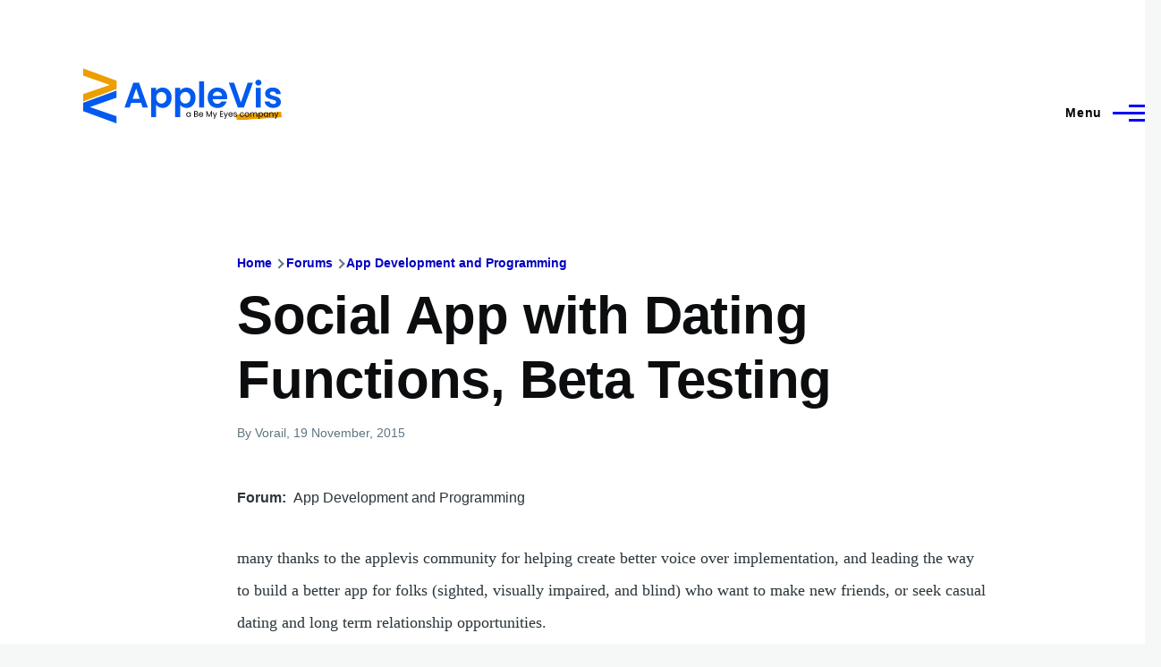

--- FILE ---
content_type: text/html; charset=UTF-8
request_url: https://applevis.com/forum/app-development-programming/social-app-dating-functions-beta-testing?page=1
body_size: 19077
content:
<!DOCTYPE html>
<html lang="en" dir="ltr" style="--color--primary-hue:240;--color--primary-saturation:100%;--color--primary-lightness:50">
  <head>
    <meta charset="utf-8" />
<meta name="description" content="many thanks to the applevis community for helping create better voice over implementation, and leading the way to build a better app for folks (sighted, visually impaired, and blind) who want to make new friends, or seek casual dating and long term relationship opportunities. Vorail is a voice-only messaging community to ask, answer, and make new friends. The Vorail community includes folks who are married, single, and divorced. Some are looking to make new friends, while others seek casual dating or a serious relationship." />
<link rel="canonical" href="https://applevis.com/forum/app-development-programming/social-app-dating-functions-beta-testing" />
<meta name="Generator" content="Drupal 10 (https://www.drupal.org)" />
<meta name="MobileOptimized" content="width" />
<meta name="HandheldFriendly" content="true" />
<meta name="viewport" content="width=device-width, initial-scale=1.0" />
<script>var ct_check_js_val = 'ab56c3e943404e88368d3a69243de991';var drupal_ac_antibot_cookie_value = 'd77625ea8e0d66eb8e413c41f400da2bdff1bf48d9e07cec27f5b29fd1c9390d';var ct_use_cookies = 1;var ct_use_alt_cookies = 0;var ct_capture_buffer = 0;</script>

    <title>Social App with Dating Functions, Beta Testing | AppleVis</title>
    <link rel="stylesheet" media="all" href="/sites/default/files/css/css_TGGviOI6mKpPmwTwpQPx-kVM3_1dSHtePJVIUuG0AmQ.css?delta=0&amp;language=en&amp;theme=applevis&amp;include=eJxljkEOgzAMBD8UyJOibeIGt06M7AjK7wsXDu1lpZ3Zw2JdhTb2WEUfkMnHIdxreApqvGI-6zvhhU-oqlUoDUN3wVCLhT0LuJEFFd7INGZtjfrwG3RsXDFY--SUtRfYcUsnWF6mDjPdf-nOhYJrZkhqVBjp-uLxH81joXZuDx_U4gNOX-mhVLI" />
<link rel="stylesheet" media="all" href="/sites/default/files/css/css_WDNBB2c1Nb1Wpj7b3ijKZSIDRj3QpkzsBcyp3JB6xco.css?delta=1&amp;language=en&amp;theme=applevis&amp;include=eJxljkEOgzAMBD8UyJOibeIGt06M7AjK7wsXDu1lpZ3Zw2JdhTb2WEUfkMnHIdxreApqvGI-6zvhhU-oqlUoDUN3wVCLhT0LuJEFFd7INGZtjfrwG3RsXDFY--SUtRfYcUsnWF6mDjPdf-nOhYJrZkhqVBjp-uLxH81joXZuDx_U4gNOX-mhVLI" />

    <script type="application/json" data-drupal-selector="drupal-settings-json">{"path":{"baseUrl":"\/","pathPrefix":"","currentPath":"node\/15772","currentPathIsAdmin":false,"isFront":false,"currentLanguage":"en","currentQuery":{"page":"1"}},"pluralDelimiter":"\u0003","suppressDeprecationErrors":true,"ajaxPageState":{"libraries":"[base64]","theme":"applevis","theme_token":null},"ajaxTrustedUrl":{"\/search":true},"gtag":{"tagId":"G-PSEEXTXQ9K","consentMode":false,"otherIds":[""],"events":[],"additionalConfigInfo":[]},"field_group":{"html_element":{"mode":"full","context":"view","settings":{"classes":"","id":"","element":"div","show_label":true,"label_element":"h2","label_element_classes":"","attributes":"","effect":"none","speed":"fast"}}},"googleTranslatorDisclaimer":{"selector":".google-translator-switch","displayMode":"HORIZONTAL","disclaimerTitle":"","disclaimer":"","acceptText":"Accept","dontAcceptText":"Do Not Accept","element":"\u003Cspan id=\u0022google_translator_element\u0022\u003E\u003C\/span\u003E\n\u003Cscript src=\u0022\/\/translate.google.com\/translate_a\/element.js?cb=Drupal.behaviors.googleTranslatorElement.init\u0022\u003E\u003C\/script\u003E\n"},"googleTranslatorElement":{"id":"google_translator_element","langcode":"en","languages":"af,sq,am,ar,hy,az,eu,be,bn,bs,bg,ca,ny,zh-CN,zh-TW,co,hr,cs,da,nl,en,eo,et,ee,tl,fi,fr,fy,gl,ka,de,el,gn,gu,ht,ha,haw,iw,hi,hmn,hu,is,ig,id,ga,it,ja,jw,kn,kk,km,rw,ko,kri,ku,ckb,ky,lo,lv,ln,lt,lg,mk,mg,ms,ml,mt,mi,mr,mn,ne,no,or,om,ps,fa,pl,pt,pa,qu,ro,ru,gd,sr,st,sn,sd,si,sk,sl,so,es,su,sw,sv,tg,ta,tt,te,th,ti,tr,tk,ug,uk,ur,uz,vi,cy,xh,yi,yo,zu","displayMode":"HORIZONTAL"},"user":{"uid":0,"permissionsHash":"de5ea5165b6ac84c6351506e83b4f2f4de78a0af6c2931b53fc7eb9114cc6ba3"}}</script>
<script src="/sites/default/files/js/js_0CmhpdJqi2nwlfIHnD0NUc-XwZYha2wAVY90_jGlHRA.js?scope=header&amp;delta=0&amp;language=en&amp;theme=applevis&amp;include=eJxdjVEOwyAMQy8E5UhVCBnLGggKtN1uPyZVk7YfS8-2bBSCOkC2AC3i8G2PwuhQS6E6QrK9gSwX-vjyB9NJ5m4COXxkEa7bCg94uqyahdYxkzzln5efkkHtAkMtJO4owGWuqvBBpuH661-jExje_cmJ3uukRMU"></script>
<script src="/modules/google_tag/js/gtag.js?t8y8zp"></script>

    
<link rel="preload" href="/core/themes/olivero/fonts/metropolis/Metropolis-Regular.woff2" as="font" type="font/woff2" crossorigin>
<link rel="preload" href="/core/themes/olivero/fonts/metropolis/Metropolis-SemiBold.woff2" as="font" type="font/woff2" crossorigin>
<link rel="preload" href="/core/themes/olivero/fonts/metropolis/Metropolis-Bold.woff2" as="font" type="font/woff2" crossorigin>
<link rel="preload" href="/core/themes/olivero/fonts/lora/lora-v14-latin-regular.woff2" as="font" type="font/woff2" crossorigin>
    <noscript><link rel="stylesheet" href="/core/themes/olivero/css/components/navigation/nav-primary-no-js.css?t8y8zp" />
</noscript>
  </head>
  <body class="path-node page-node-type-forum">
        <a href="#main-content" class="visually-hidden focusable skip-link">
      Skip to main content
    </a>
    
      <div class="dialog-off-canvas-main-canvas" data-off-canvas-main-canvas>
    
<div id="page-wrapper" class="page-wrapper">
  <div id="page">

          <header id="header" class="site-header" data-drupal-selector="site-header" role="banner">

                <div class="site-header__fixable" data-drupal-selector="site-header-fixable">
          <div class="site-header__initial">
            <button class="sticky-header-toggle" data-drupal-selector="sticky-header-toggle" role="switch" aria-controls="site-header__inner" aria-label="Sticky header" aria-checked="false">
              <span class="sticky-header-toggle__icon">
                <span></span>
                <span></span>
                <span></span>
              </span>
            </button>
          </div>

                    <div id="site-header__inner" class="site-header__inner" data-drupal-selector="site-header-inner">
            <div class="container site-header__inner__container">

              


<div id="block-applevis-site-branding" role="banner" aria-label="Banner" class="site-branding--bg-white site-branding block block-system block-system-branding-block">
  
    
    <div class="site-branding__inner">
          <a href="/" rel="home" class="site-branding__logo">
        <img src="/sites/default/files/applevis-logo-2026-blue_0.svg" alt="AppleVis Logo" fetchpriority="high" />
      </a>
          </div>
</div>

<div class="header-nav-overlay" data-drupal-selector="header-nav-overlay"></div>


                              <div class="mobile-buttons" data-drupal-selector="mobile-buttons">
                  <button class="mobile-nav-button" data-drupal-selector="mobile-nav-button" aria-label="Main Menu" aria-controls="header-nav" aria-expanded="false">
                    <span class="mobile-nav-button__label">Menu</span>
                    <span class="mobile-nav-button__icon"></span>
                  </button>
                </div>

                <div id="header-nav" class="header-nav" data-drupal-selector="header-nav">
                  
<div class="views-exposed-form block block-search-narrow" data-drupal-selector="views-exposed-form-site-search-page-1" id="block-applevis-exposedformsite-searchpage-1-3" role="search" aria-label="Site search">
  
    
          <div class="block-search-narrow__wrapper" data-drupal-selector="block-search-narrow-wrapper" tabindex="-1">
      <div class="block-search-narrow__container">
        <div class="block-search-narrow__grid">
          <form action="/search" method="get" id="views-exposed-form-site-search-page-1" accept-charset="UTF-8" class="search-form search-block-form">
  <div class="js-form-item form-item js-form-type-search form-item-key js-form-item-key">
      <label for="edit-key" class="form-item__label">Search</label>
        <input placeholder="Type to search" data-drupal-selector="edit-key" type="search" id="edit-key" name="key" value="" size="30" maxlength="128" class="form-search form-element form-element--type-search form-element--api-search" />

        </div>
<div data-drupal-selector="edit-actions" class="form-actions js-form-wrapper form-wrapper" id="edit-actions"><input class="button--primary search-form__submit button js-form-submit form-submit" data-drupal-selector="edit-submit-site-search" type="submit" id="edit-submit-site-search" value="Search" />
</div>


</form>

        </div>
      </div>
    </div>
  </div>
<nav  id="block-applevis-main-menu" role="navigation" aria-label="Main menu" class="primary-nav block block-menu navigation menu--main" aria-labelledby="block-applevis-main-menu-menu">
            
  <h2 class="visually-hidden block__title" id="block-applevis-main-menu-menu">Main navigation</h2>
  
        


          
        
    <ul  class="menu primary-nav__menu primary-nav__menu--level-1" data-drupal-selector="primary-nav-menu--level-1">
            
                          
        
        
        <li class="primary-nav__menu-item primary-nav__menu-item--link primary-nav__menu-item--level-1">
                              
                      <a href="/" class="primary-nav__menu-link primary-nav__menu-link--link primary-nav__menu-link--level-1" data-drupal-selector="primary-nav-menu-link-has-children" data-drupal-link-system-path="&lt;front&gt;">            <span class="primary-nav__menu-link-inner primary-nav__menu-link-inner--level-1">Home</span>
          </a>

            
                  </li>
      
                          
        
        
        <li class="primary-nav__menu-item primary-nav__menu-item--button primary-nav__menu-item--level-1 primary-nav__menu-item--has-children" data-drupal-selector="primary-nav-menu-item-has-children">
                              
          
            <button class="primary-nav__menu-link primary-nav__menu-link--button primary-nav__menu-link--level-1 primary-nav__menu-link--has-children" aria-controls="primary-menu-item-12" aria-expanded="false" data-drupal-selector="primary-nav-submenu-toggle-button" type="button">            <span class="primary-nav__menu-link-inner primary-nav__menu-link-inner--level-1">Account</span>
          </button>

                                  
              <span data-drupal-selector="primary-nav-menu-🥕" class="primary-nav__menu-🥕"></span>
    
    <ul  class="menu primary-nav__menu primary-nav__menu--level-2" data-drupal-selector="primary-nav-menu--level-2" id="primary-menu-item-12">
            
                          
        
        
        <li class="primary-nav__menu-item primary-nav__menu-item--link primary-nav__menu-item--level-2">
                              
                      <a href="/user/login?destination=/forum/app-development-programming/social-app-dating-functions-beta-testing%3Fpage%3D1" class="primary-nav__menu-link primary-nav__menu-link--link primary-nav__menu-link--level-2" data-drupal-link-system-path="user/login">            <span class="primary-nav__menu-link-inner primary-nav__menu-link-inner--level-2">Log in</span>
          </a>

            
                  </li>
          </ul>
  
                  </li>
      
                          
        
        
        <li class="primary-nav__menu-item primary-nav__menu-item--button primary-nav__menu-item--level-1 primary-nav__menu-item--has-children" data-drupal-selector="primary-nav-menu-item-has-children">
                              
          
            <button class="primary-nav__menu-link primary-nav__menu-link--button primary-nav__menu-link--level-1 primary-nav__menu-link--has-children" aria-controls="primary-menu-item-123" aria-expanded="false" data-drupal-selector="primary-nav-submenu-toggle-button" type="button">            <span class="primary-nav__menu-link-inner primary-nav__menu-link-inner--level-1">Post</span>
          </button>

                                  
              <span data-drupal-selector="primary-nav-menu-🥕" class="primary-nav__menu-🥕"></span>
    
    <ul  class="menu primary-nav__menu primary-nav__menu--level-2" data-drupal-selector="primary-nav-menu--level-2" id="primary-menu-item-123">
            
                          
        
        
        <li class="primary-nav__menu-item primary-nav__menu-item--link primary-nav__menu-item--level-2">
                              
                      <a href="https://www.applevis.com/help/guidelines" class="primary-nav__menu-link primary-nav__menu-link--link primary-nav__menu-link--level-2">            <span class="primary-nav__menu-link-inner primary-nav__menu-link-inner--level-2">Posting Guidelines</span>
          </a>

            
                  </li>
      
                          
        
        
        <li class="primary-nav__menu-item primary-nav__menu-item--link primary-nav__menu-item--level-2">
                              
                      <a href="/podcasts/upload" class="primary-nav__menu-link primary-nav__menu-link--link primary-nav__menu-link--level-2" data-drupal-link-system-path="contact/submit_podcast">            <span class="primary-nav__menu-link-inner primary-nav__menu-link-inner--level-2">Submit Podcast</span>
          </a>

            
                  </li>
      
                          
        
        
        <li class="primary-nav__menu-item primary-nav__menu-item--link primary-nav__menu-item--level-2">
                              
                      <a href="https://www.applevis.com/form/blog-submission" class="primary-nav__menu-link primary-nav__menu-link--link primary-nav__menu-link--level-2">            <span class="primary-nav__menu-link-inner primary-nav__menu-link-inner--level-2">Submit Blog Post</span>
          </a>

            
                  </li>
          </ul>
  
                  </li>
      
                          
        
        
        <li class="primary-nav__menu-item primary-nav__menu-item--button primary-nav__menu-item--level-1 primary-nav__menu-item--has-children" data-drupal-selector="primary-nav-menu-item-has-children">
                              
          
            <button class="primary-nav__menu-link primary-nav__menu-link--button primary-nav__menu-link--level-1 primary-nav__menu-link--has-children" aria-controls="primary-menu-item-1234" aria-expanded="false" data-drupal-selector="primary-nav-submenu-toggle-button" type="button">            <span class="primary-nav__menu-link-inner primary-nav__menu-link-inner--level-1">Apps</span>
          </button>

                                  
              <span data-drupal-selector="primary-nav-menu-🥕" class="primary-nav__menu-🥕"></span>
    
    <ul  class="menu primary-nav__menu primary-nav__menu--level-2" data-drupal-selector="primary-nav-menu--level-2" id="primary-menu-item-1234">
            
                          
        
        
        <li class="primary-nav__menu-item primary-nav__menu-item--link primary-nav__menu-item--level-2">
                              
                      <a href="https://www.applevis.com/apps/latest" class="primary-nav__menu-link primary-nav__menu-link--link primary-nav__menu-link--level-2">            <span class="primary-nav__menu-link-inner primary-nav__menu-link-inner--level-2">Latest App Entries</span>
          </a>

            
                  </li>
      
                          
        
        
        <li class="primary-nav__menu-item primary-nav__menu-item--link primary-nav__menu-item--level-2">
                              
                      <a href="https://www.applevis.com/apps/ios/browse" class="primary-nav__menu-link primary-nav__menu-link--link primary-nav__menu-link--level-2">            <span class="primary-nav__menu-link-inner primary-nav__menu-link-inner--level-2">iOS and iPadOS Apps</span>
          </a>

            
                  </li>
      
                          
        
        
        <li class="primary-nav__menu-item primary-nav__menu-item--link primary-nav__menu-item--level-2">
                              
                      <a href="https://www.applevis.com/apps/mac/browse" class="primary-nav__menu-link primary-nav__menu-link--link primary-nav__menu-link--level-2">            <span class="primary-nav__menu-link-inner primary-nav__menu-link-inner--level-2">Mac Apps</span>
          </a>

            
                  </li>
      
                          
        
        
        <li class="primary-nav__menu-item primary-nav__menu-item--link primary-nav__menu-item--level-2">
                              
                      <a href="https://www.applevis.com/apps/watch" class="primary-nav__menu-link primary-nav__menu-link--link primary-nav__menu-link--level-2">            <span class="primary-nav__menu-link-inner primary-nav__menu-link-inner--level-2">Apple Watch Apps</span>
          </a>

            
                  </li>
      
                          
        
        
        <li class="primary-nav__menu-item primary-nav__menu-item--link primary-nav__menu-item--level-2">
                              
                      <a href="https://www.applevis.com/apps/tv" class="primary-nav__menu-link primary-nav__menu-link--link primary-nav__menu-link--level-2">            <span class="primary-nav__menu-link-inner primary-nav__menu-link-inner--level-2">Apple TV Apps</span>
          </a>

            
                  </li>
      
                          
        
        
        <li class="primary-nav__menu-item primary-nav__menu-item--link primary-nav__menu-item--level-2">
                              
                      <a href="/apps/ios/apps-for-blind-or-low-vision-users" class="primary-nav__menu-link primary-nav__menu-link--link primary-nav__menu-link--level-2" data-drupal-link-system-path="apps/ios/apps-for-blind-or-low-vision-users">            <span class="primary-nav__menu-link-inner primary-nav__menu-link-inner--level-2">Apps Developed Specifically for Blind, DeafBlind, and Low Vision Users</span>
          </a>

            
                  </li>
      
                          
        
        
        <li class="primary-nav__menu-item primary-nav__menu-item--link primary-nav__menu-item--level-2">
                              
                      <a href="/apps" title="Browse and search our App Directories" class="primary-nav__menu-link primary-nav__menu-link--link primary-nav__menu-link--level-2" data-drupal-link-system-path="node/27484">            <span class="primary-nav__menu-link-inner primary-nav__menu-link-inner--level-2">Browse App Directories</span>
          </a>

            
                  </li>
          </ul>
  
                  </li>
      
                          
        
        
        <li class="primary-nav__menu-item primary-nav__menu-item--button primary-nav__menu-item--level-1 primary-nav__menu-item--has-children" data-drupal-selector="primary-nav-menu-item-has-children">
                              
          
            <button class="primary-nav__menu-link primary-nav__menu-link--button primary-nav__menu-link--level-1 primary-nav__menu-link--has-children" aria-controls="primary-menu-item-12345" aria-expanded="false" data-drupal-selector="primary-nav-submenu-toggle-button" type="button">            <span class="primary-nav__menu-link-inner primary-nav__menu-link-inner--level-1">Forums</span>
          </button>

                                  
              <span data-drupal-selector="primary-nav-menu-🥕" class="primary-nav__menu-🥕"></span>
    
    <ul  class="menu primary-nav__menu primary-nav__menu--level-2" data-drupal-selector="primary-nav-menu--level-2" id="primary-menu-item-12345">
            
                          
        
        
        <li class="primary-nav__menu-item primary-nav__menu-item--link primary-nav__menu-item--level-2">
                              
                      <a href="https://www.applevis.com/node/add/forum" class="primary-nav__menu-link primary-nav__menu-link--link primary-nav__menu-link--level-2">            <span class="primary-nav__menu-link-inner primary-nav__menu-link-inner--level-2">Create Forum Topic</span>
          </a>

            
                  </li>
      
                          
        
        
        <li class="primary-nav__menu-item primary-nav__menu-item--link primary-nav__menu-item--level-2">
                              
                      <a href="https://www.applevis.com/forum/apple/latest" class="primary-nav__menu-link primary-nav__menu-link--link primary-nav__menu-link--level-2">            <span class="primary-nav__menu-link-inner primary-nav__menu-link-inner--level-2">Latest Apple Posts</span>
          </a>

            
                  </li>
      
                          
        
        
        <li class="primary-nav__menu-item primary-nav__menu-item--link primary-nav__menu-item--level-2">
                              
                      <a href="https://www.applevis.com/forum/non-apple/latest" class="primary-nav__menu-link primary-nav__menu-link--link primary-nav__menu-link--level-2">            <span class="primary-nav__menu-link-inner primary-nav__menu-link-inner--level-2">Latest Non-Apple Posts</span>
          </a>

            
                  </li>
      
                          
        
        
        <li class="primary-nav__menu-item primary-nav__menu-item--link primary-nav__menu-item--level-2">
                              
                      <a href="/forum" class="primary-nav__menu-link primary-nav__menu-link--link primary-nav__menu-link--level-2" data-drupal-link-system-path="forum">            <span class="primary-nav__menu-link-inner primary-nav__menu-link-inner--level-2">Browse Forums</span>
          </a>

            
                  </li>
          </ul>
  
                  </li>
      
                          
        
        
        <li class="primary-nav__menu-item primary-nav__menu-item--button primary-nav__menu-item--level-1 primary-nav__menu-item--has-children" data-drupal-selector="primary-nav-menu-item-has-children">
                              
          
            <button class="primary-nav__menu-link primary-nav__menu-link--button primary-nav__menu-link--level-1 primary-nav__menu-link--has-children" aria-controls="primary-menu-item-123456" aria-expanded="false" data-drupal-selector="primary-nav-submenu-toggle-button" type="button">            <span class="primary-nav__menu-link-inner primary-nav__menu-link-inner--level-1">Blog</span>
          </button>

                                  
              <span data-drupal-selector="primary-nav-menu-🥕" class="primary-nav__menu-🥕"></span>
    
    <ul  class="menu primary-nav__menu primary-nav__menu--level-2" data-drupal-selector="primary-nav-menu--level-2" id="primary-menu-item-123456">
            
                          
        
        
        <li class="primary-nav__menu-item primary-nav__menu-item--link primary-nav__menu-item--level-2">
                              
                      <a href="/blog" class="primary-nav__menu-link primary-nav__menu-link--link primary-nav__menu-link--level-2" data-drupal-link-system-path="blog">            <span class="primary-nav__menu-link-inner primary-nav__menu-link-inner--level-2">AppleVis Blog</span>
          </a>

            
                  </li>
      
                          
        
        
        <li class="primary-nav__menu-item primary-nav__menu-item--link primary-nav__menu-item--level-2">
                              
                      <a href="https://www.applevis.com/form/blog-submission" class="primary-nav__menu-link primary-nav__menu-link--link primary-nav__menu-link--level-2">            <span class="primary-nav__menu-link-inner primary-nav__menu-link-inner--level-2">Submit a Blog Post</span>
          </a>

            
                  </li>
          </ul>
  
                  </li>
      
                          
        
        
        <li class="primary-nav__menu-item primary-nav__menu-item--button primary-nav__menu-item--level-1 primary-nav__menu-item--has-children" data-drupal-selector="primary-nav-menu-item-has-children">
                              
          
            <button class="primary-nav__menu-link primary-nav__menu-link--button primary-nav__menu-link--level-1 primary-nav__menu-link--has-children" aria-controls="primary-menu-item-1234567" aria-expanded="false" data-drupal-selector="primary-nav-submenu-toggle-button" type="button">            <span class="primary-nav__menu-link-inner primary-nav__menu-link-inner--level-1">Podcasts</span>
          </button>

                                  
              <span data-drupal-selector="primary-nav-menu-🥕" class="primary-nav__menu-🥕"></span>
    
    <ul  class="menu primary-nav__menu primary-nav__menu--level-2" data-drupal-selector="primary-nav-menu--level-2" id="primary-menu-item-1234567">
            
                          
        
        
        <li class="primary-nav__menu-item primary-nav__menu-item--link primary-nav__menu-item--level-2">
                              
                      <a href="/podcasts" class="primary-nav__menu-link primary-nav__menu-link--link primary-nav__menu-link--level-2" data-drupal-link-system-path="podcasts">            <span class="primary-nav__menu-link-inner primary-nav__menu-link-inner--level-2">AppleVis Podcast</span>
          </a>

            
                  </li>
      
                          
        
        
        <li class="primary-nav__menu-item primary-nav__menu-item--link primary-nav__menu-item--level-2">
                              
                      <a href="https://www.applevis.com/podcasts/upload" class="primary-nav__menu-link primary-nav__menu-link--link primary-nav__menu-link--level-2">            <span class="primary-nav__menu-link-inner primary-nav__menu-link-inner--level-2">Submit a Podcast</span>
          </a>

            
                  </li>
          </ul>
  
                  </li>
      
                          
        
        
        <li class="primary-nav__menu-item primary-nav__menu-item--button primary-nav__menu-item--level-1 primary-nav__menu-item--has-children" data-drupal-selector="primary-nav-menu-item-has-children">
                              
          
            <button class="primary-nav__menu-link primary-nav__menu-link--button primary-nav__menu-link--level-1 primary-nav__menu-link--has-children" aria-controls="primary-menu-item-12345678" aria-expanded="false" data-drupal-selector="primary-nav-submenu-toggle-button" type="button">            <span class="primary-nav__menu-link-inner primary-nav__menu-link-inner--level-1">Bugs</span>
          </button>

                                  
              <span data-drupal-selector="primary-nav-menu-🥕" class="primary-nav__menu-🥕"></span>
    
    <ul  class="menu primary-nav__menu primary-nav__menu--level-2" data-drupal-selector="primary-nav-menu--level-2" id="primary-menu-item-12345678">
            
                          
        
        
        <li class="primary-nav__menu-item primary-nav__menu-item--link primary-nav__menu-item--level-2">
                              
                      <a href="/bugs" class="primary-nav__menu-link primary-nav__menu-link--link primary-nav__menu-link--level-2" data-drupal-link-system-path="node/12823">            <span class="primary-nav__menu-link-inner primary-nav__menu-link-inner--level-2">Bug Tracker</span>
          </a>

            
                  </li>
      
                          
        
        
        <li class="primary-nav__menu-item primary-nav__menu-item--link primary-nav__menu-item--level-2">
                              
                      <a href="https://www.applevis.com/bugs/ios-ipados-active" class="primary-nav__menu-link primary-nav__menu-link--link primary-nav__menu-link--level-2">            <span class="primary-nav__menu-link-inner primary-nav__menu-link-inner--level-2">Active iOS &amp; iPadOS Bugs</span>
          </a>

            
                  </li>
      
                          
        
        
        <li class="primary-nav__menu-item primary-nav__menu-item--link primary-nav__menu-item--level-2">
                              
                      <a href="https://www.applevis.com/bugs/macos-active" class="primary-nav__menu-link primary-nav__menu-link--link primary-nav__menu-link--level-2">            <span class="primary-nav__menu-link-inner primary-nav__menu-link-inner--level-2">Active macOS Bugs</span>
          </a>

            
                  </li>
      
                          
        
        
        <li class="primary-nav__menu-item primary-nav__menu-item--link primary-nav__menu-item--level-2">
                              
                      <a href="/community-bug-program" class="primary-nav__menu-link primary-nav__menu-link--link primary-nav__menu-link--level-2" data-drupal-link-system-path="node/39559">            <span class="primary-nav__menu-link-inner primary-nav__menu-link-inner--level-2">Community Bug Program</span>
          </a>

            
                  </li>
          </ul>
  
                  </li>
      
                          
        
        
        <li class="primary-nav__menu-item primary-nav__menu-item--button primary-nav__menu-item--level-1 primary-nav__menu-item--has-children" data-drupal-selector="primary-nav-menu-item-has-children">
                              
          
            <button class="primary-nav__menu-link primary-nav__menu-link--button primary-nav__menu-link--level-1 primary-nav__menu-link--has-children" aria-controls="primary-menu-item-123456789" aria-expanded="false" data-drupal-selector="primary-nav-submenu-toggle-button" type="button">            <span class="primary-nav__menu-link-inner primary-nav__menu-link-inner--level-1">More</span>
          </button>

                                  
              <span data-drupal-selector="primary-nav-menu-🥕" class="primary-nav__menu-🥕"></span>
    
    <ul  class="menu primary-nav__menu primary-nav__menu--level-2" data-drupal-selector="primary-nav-menu--level-2" id="primary-menu-item-123456789">
            
                          
        
        
        <li class="primary-nav__menu-item primary-nav__menu-item--link primary-nav__menu-item--level-2">
                              
                      <a href="https://www.applevis.com/new-to-ios" class="primary-nav__menu-link primary-nav__menu-link--link primary-nav__menu-link--level-2">            <span class="primary-nav__menu-link-inner primary-nav__menu-link-inner--level-2">Getting Started with Your First iPhone or iPad</span>
          </a>

            
                  </li>
      
                          
        
        
        <li class="primary-nav__menu-item primary-nav__menu-item--link primary-nav__menu-item--level-2">
                              
                      <a href="https://www.applevis.com/new-to-mac" class="primary-nav__menu-link primary-nav__menu-link--link primary-nav__menu-link--level-2">            <span class="primary-nav__menu-link-inner primary-nav__menu-link-inner--level-2">Getting Started with Your First Mac</span>
          </a>

            
                  </li>
      
                          
        
        
        <li class="primary-nav__menu-item primary-nav__menu-item--link primary-nav__menu-item--level-2">
                              
                      <a href="/guides" class="primary-nav__menu-link primary-nav__menu-link--link primary-nav__menu-link--level-2" data-drupal-link-system-path="guides">            <span class="primary-nav__menu-link-inner primary-nav__menu-link-inner--level-2">Guides &amp; Tutorials</span>
          </a>

            
                  </li>
      
                          
        
        
        <li class="primary-nav__menu-item primary-nav__menu-item--link primary-nav__menu-item--level-2">
                              
                      <a href="https://www.applevis.com/apps/ios/apps-for-blind-or-low-vision-users" class="primary-nav__menu-link primary-nav__menu-link--link primary-nav__menu-link--level-2">            <span class="primary-nav__menu-link-inner primary-nav__menu-link-inner--level-2">AppleVis Golden Apples</span>
          </a>

            
                  </li>
      
                          
        
        
        <li class="primary-nav__menu-item primary-nav__menu-item--link primary-nav__menu-item--level-2">
                              
                      <a href="/reviews" class="primary-nav__menu-link primary-nav__menu-link--link primary-nav__menu-link--level-2" data-drupal-link-system-path="reviews">            <span class="primary-nav__menu-link-inner primary-nav__menu-link-inner--level-2">Hardware &amp; Accessory Reviews</span>
          </a>

            
                  </li>
      
                          
        
        
        <li class="primary-nav__menu-item primary-nav__menu-item--link primary-nav__menu-item--level-2">
                              
                      <a href="/developers" title="Information For App Developers" class="primary-nav__menu-link primary-nav__menu-link--link primary-nav__menu-link--level-2" data-drupal-link-system-path="node/22">            <span class="primary-nav__menu-link-inner primary-nav__menu-link-inner--level-2">Resources for Developers</span>
          </a>

            
                  </li>
          </ul>
  
                  </li>
      
                          
        
        
        <li class="primary-nav__menu-item primary-nav__menu-item--button primary-nav__menu-item--level-1 primary-nav__menu-item--has-children" data-drupal-selector="primary-nav-menu-item-has-children">
                              
          
            <button class="primary-nav__menu-link primary-nav__menu-link--button primary-nav__menu-link--level-1 primary-nav__menu-link--has-children" aria-controls="primary-menu-item-12345678910" aria-expanded="false" data-drupal-selector="primary-nav-submenu-toggle-button" type="button">            <span class="primary-nav__menu-link-inner primary-nav__menu-link-inner--level-1">About</span>
          </button>

                                  
              <span data-drupal-selector="primary-nav-menu-🥕" class="primary-nav__menu-🥕"></span>
    
    <ul  class="menu primary-nav__menu primary-nav__menu--level-2" data-drupal-selector="primary-nav-menu--level-2" id="primary-menu-item-12345678910">
            
                          
        
        
        <li class="primary-nav__menu-item primary-nav__menu-item--link primary-nav__menu-item--level-2">
                              
                      <a href="https://www.applevis.com/about" class="primary-nav__menu-link primary-nav__menu-link--link primary-nav__menu-link--level-2">            <span class="primary-nav__menu-link-inner primary-nav__menu-link-inner--level-2">About AppleVis</span>
          </a>

            
                  </li>
      
                          
        
        
        <li class="primary-nav__menu-item primary-nav__menu-item--link primary-nav__menu-item--level-2">
                              
                      <a href="https://www.applevis.com/help" class="primary-nav__menu-link primary-nav__menu-link--link primary-nav__menu-link--level-2">            <span class="primary-nav__menu-link-inner primary-nav__menu-link-inner--level-2">Frequently Asked Questions</span>
          </a>

            
                  </li>
      
                          
        
        
        <li class="primary-nav__menu-item primary-nav__menu-item--link primary-nav__menu-item--level-2">
                              
                      <a href="https://www.applevis.com/contact" class="primary-nav__menu-link primary-nav__menu-link--link primary-nav__menu-link--level-2">            <span class="primary-nav__menu-link-inner primary-nav__menu-link-inner--level-2">Contact AppleVis</span>
          </a>

            
                  </li>
      
                          
        
        
        <li class="primary-nav__menu-item primary-nav__menu-item--link primary-nav__menu-item--level-2">
                              
                      <a href="https://www.applevis.com/newsletter" class="primary-nav__menu-link primary-nav__menu-link--link primary-nav__menu-link--level-2">            <span class="primary-nav__menu-link-inner primary-nav__menu-link-inner--level-2">Newsletter</span>
          </a>

            
                  </li>
      
                          
        
        
        <li class="primary-nav__menu-item primary-nav__menu-item--link primary-nav__menu-item--level-2">
                              
                      <a href="https://www.bemyeyes.com" class="primary-nav__menu-link primary-nav__menu-link--link primary-nav__menu-link--level-2">            <span class="primary-nav__menu-link-inner primary-nav__menu-link-inner--level-2">Be My Eyes</span>
          </a>

            
                  </li>
          </ul>
  
                  </li>
          </ul>
  


  </nav>


                  

  <div class="region region--secondary-menu">
    <div class="views-exposed-form form--inline block block-search-wide" data-drupal-selector="views-exposed-form-site-search-page-1" id="block-applevis-exposedformsite-searchpage-1">
  
    
      <button class="block-search-wide__button" aria-label="Search Form" data-drupal-selector="block-search-wide-button">
      <svg xmlns="http://www.w3.org/2000/svg" width="22" height="23" viewBox="0 0 22 23">
  <path fill="currentColor" d="M21.7,21.3l-4.4-4.4C19,15.1,20,12.7,20,10c0-5.5-4.5-10-10-10S0,4.5,0,10s4.5,10,10,10c2.1,0,4.1-0.7,5.8-1.8l4.5,4.5c0.4,0.4,1,0.4,1.4,0S22.1,21.7,21.7,21.3z M10,18c-4.4,0-8-3.6-8-8s3.6-8,8-8s8,3.6,8,8S14.4,18,10,18z"/>
</svg>
      <span class="block-search-wide__button-close"></span>
    </button>

        <div class="block-search-wide__wrapper" data-drupal-selector="block-search-wide-wrapper" tabindex="-1">
      <div class="block-search-wide__container">
        <div class="block-search-wide__grid">
          <form action="/search" method="get" id="views-exposed-form-site-search-page-1" accept-charset="UTF-8" class="search-form search-block-form">
  <div class="js-form-item form-item js-form-type-search form-item-key js-form-item-key">
      <label for="edit-key--2" class="form-item__label">Search</label>
        <input placeholder="Type to search" data-drupal-selector="edit-key" type="search" id="edit-key--2" name="key" value="" size="30" maxlength="128" class="form-search form-element form-element--type-search form-element--api-search" />

        </div>
<div data-drupal-selector="edit-actions" class="form-actions js-form-wrapper form-wrapper" id="edit-actions--2"><input class="button--primary search-form__submit button js-form-submit form-submit" data-drupal-selector="edit-submit-site-search-2" type="submit" id="edit-submit-site-search--2" value="Search" />
</div>


</form>

        </div>
      </div>
    </div>
  </div>

  </div>

                </div>
                          </div>
          </div>
        </div>
      </header>
    
    <div id="main-wrapper" class="layout-main-wrapper layout-container">
      <div id="main" class="layout-main">
        <div class="main-content">
          <a id="main-content" tabindex="-1"></a>
          
          <div class="main-content__container container">
            

  <div class="region region--highlighted grid-full layout--pass--content-medium">
    

<div id="block-applevis-googletranslator" class="block block-google-translator">
  
    
      <div class="block__content">
      <a href="#" class="notranslate google-translator-switch">Translate this page</a>

    </div>
  </div>
<div data-drupal-messages-fallback class="hidden messages-list"></div>

  </div>

            

  <div class="region region--breadcrumb grid-full layout--pass--content-medium">
    

<div id="block-applevis-breadcrumbs" class="block block-system block-system-breadcrumb-block">
  
    
      <div class="block__content">
        <nav class="breadcrumb" role="navigation" aria-labelledby="system-breadcrumb">
    <h2 id="system-breadcrumb" class="visually-hidden">Breadcrumb</h2>
    <div class="breadcrumb__content">
      <ol class="breadcrumb__list">
                  <li class="breadcrumb__item">
                          <a href="/" class="breadcrumb__link">Home</a>
                      </li>
                  <li class="breadcrumb__item">
                          <a href="/forum" class="breadcrumb__link">Forums</a>
                      </li>
                  <li class="breadcrumb__item">
                          <a href="/forum/app-development-programming" class="breadcrumb__link">App Development and Programming</a>
                      </li>
              </ol>
    </div>
  </nav>

    </div>
  </div>

  </div>


                          <main role="main">
                

  <div class="region region--content-above grid-full layout--pass--content-medium">
    

<div id="block-applevis-page-title" class="block block-core block-page-title-block">
  
  

  <h1 class="title page-title">
<span>Social App with Dating Functions, Beta Testing</span>
</h1>


  
</div>

  </div>

                

  <div class="region region--content grid-full layout--pass--content-medium" id="content">
    

<div id="block-applevis-content" class="block block-system block-system-main-block">
  
    
      <div class="block__content">
      

<article data-history-node-id="15772" class="node node--type-forum node--view-mode-full">
  <header class="">
    
          
          <div class="node__meta">
          <p>
	    <span>
              By
	      <span><span>Vorail</span></span>, 19  November,  2015
            </span>
	  </p>
                      <div class="node__author-image">
              <div>
  </div>

            </p>
                    
      </div>
      </header>
  <div class="node__content">
        
  <div class="field field--name-taxonomy-forums field--type-entity-reference field--label-inline clearfix">
    <div class="field__label">Forum</div>
              <div class="field__item">App Development and Programming</div>
          </div>

            <div class="text-content clearfix field field--name-body field--type-text-with-summary field--label-hidden field__item"><p>many thanks to the applevis community for helping create better voice over implementation, and leading the way to build a better app for folks (sighted, visually impaired, and blind) who want to make new friends, or seek casual dating and long term relationship opportunities.</p>
<p>Vorail is a voice-only messaging community to ask, answer, and make new friends.  The Vorail community includes folks who are married, single, and divorced. Some are looking to make new friends, while others seek casual dating or a serious relationship.</p>
<p>please join our beta testing community, your voice matters. </p>
<p>&quot;you fall in love with the voice first, there’s so much richness and intonation within a voice that gives clues to a person’s personality&quot; (Kevin Satizabal, Royal London Society for the Blind)</p>
<p>thanks,<br />
tom</p>
</div>
      
<div >
  <h2>Options</h2>
    <ul class="links inline">
          <li><a href="/user/login?destination=/forum/app-development-programming/social-app-dating-functions-beta-testing%23comment-form">Log in</a> or <a href="/user/register?destination=/forum/app-development-programming/social-app-dating-functions-beta-testing%23comment-form">register</a> to post comments</li>
      </ul>
  </div>

<section data-drupal-selector="comments" class="comments">

      
    <h2 class="comments__title">Comments</h2>
    
  
  
<article  data-comment-user-id="10040" id="comment-49016" class="comment js-comment comment--level-1" role="article" data-drupal-selector="comment">
     <div class="comment__title">
               
        <h3><a href="/comment/49016#comment-49016" class="permalink" rel="bookmark" hreflang="en">Speaker</a></h3>
        
          </div>
  <span class="hidden" data-comment-timestamp="1449826544"></span>

  <div class="comment__text-wrapper">
    <footer class="comment__meta">
      <p class="comment__author">By <span>Apple Khmer</span> on Friday, December 11, 2015 - 09:35</p>
  <div class="comment__picture-wrapper">
    <div class="comment__picture">
      <div>
  </div>

    </div>
  </div>
                </footer>
    <div class="comment__title comment__content">
      
            <div class="text-content field field--name-comment-body field--type-text-long field--label-hidden field__item comment__text-content"><p>Is theer a way you could get the app to enable speaker phone so we may use the screen while talking etc?</p>
</div>
      <ul class="links inline comment__links">
          <li class="comment__links-item"></li>
      </ul>
    </div>
  </div>
</article>

<article  data-comment-user-id="10849" id="comment-49017" class="comment js-comment comment--level-1" role="article" data-drupal-selector="comment">
     <div class="comment__title">
               
        <h3><a href="/comment/49017#comment-49017" class="permalink" rel="bookmark" hreflang="en">Invite expired</a></h3>
        
          </div>
  <span class="hidden" data-comment-timestamp="1449829030"></span>

  <div class="comment__text-wrapper">
    <footer class="comment__meta">
      <p class="comment__author">By <span>Rolando Jr Ogayon</span> on Friday, December 11, 2015 - 10:17</p>
  <div class="comment__picture-wrapper">
    <div class="comment__picture">
      <div>
  </div>

    </div>
  </div>
                </footer>
    <div class="comment__title comment__content">
      
            <div class="text-content field field--name-comment-body field--type-text-long field--label-hidden field__item comment__text-content"><p>Hi Tom,</p>
<p>The log in key that was emailed to me did not work. TestFlight said invitation expired.</p>
<p>Thanks,<br />
Zon</p>
</div>
      <ul class="links inline comment__links">
          <li class="comment__links-item"></li>
      </ul>
    </div>
  </div>
</article>

<article  data-comment-user-id="12909" id="comment-49089" class="comment js-comment by-node-author" role="article" data-drupal-selector="comment">
     <div class="comment__title">
               
        <h3><a href="/comment/49089#comment-49089" class="permalink" rel="bookmark" hreflang="en">@Apple Khmer</a></h3>
        
          </div>
  <span class="hidden" data-comment-timestamp="1449910803"></span>

  <div class="comment__text-wrapper">
    <footer class="comment__meta">
      <p class="comment__author">By <span>Vorail</span> on Saturday, December 12, 2015 - 09:00</p>
  <div class="comment__picture-wrapper">
    <div class="comment__picture">
      <div>
  </div>

    </div>
  </div>
                    <p class="visually-hidden">In reply to <a href="/comment/49016#comment-49016" class="permalink" rel="bookmark" hreflang="en">Speaker</a> by <span>Apple Khmer</span></p>
          </footer>
    <div class="comment__title comment__content">
      
            <div class="text-content field field--name-comment-body field--type-text-long field--label-hidden field__item comment__text-content"><p>yes we can :)  on iphone 4s, on search results page, the sound comes through speaker phone.  please remind me, what device are you using?  the search result voices are coming through the ear speaker, and not the speaker phone on your device, correct?</p>
</div>
      <ul class="links inline comment__links">
          <li class="comment__links-item"></li>
      </ul>
    </div>
  </div>
</article>

<article  data-comment-user-id="12909" id="comment-49090" class="comment js-comment by-node-author" role="article" data-drupal-selector="comment">
     <div class="comment__title">
               
        <h3><a href="/comment/49090#comment-49090" class="permalink" rel="bookmark" hreflang="en">@Zon Ogayon</a></h3>
        
          </div>
  <span class="hidden" data-comment-timestamp="1449911015"></span>

  <div class="comment__text-wrapper">
    <footer class="comment__meta">
      <p class="comment__author">By <span>Vorail</span> on Saturday, December 12, 2015 - 09:03</p>
  <div class="comment__picture-wrapper">
    <div class="comment__picture">
      <div>
  </div>

    </div>
  </div>
                    <p class="visually-hidden">In reply to <a href="/comment/49017#comment-49017" class="permalink" rel="bookmark" hreflang="en">Invite expired</a> by <span>Rolando Jr Ogayon</span></p>
          </footer>
    <div class="comment__title comment__content">
      
            <div class="text-content field field--name-comment-body field--type-text-long field--label-hidden field__item comment__text-content"><p>please email me your email address and i can reset apple page to send you another invite, or post your email address here.  i am <a href="/cdn-cgi/l/email-protection#e0b08998948193a0878d81898cce838f8d"><span class="__cf_email__" data-cfemail="47172e3f33263407202a262e2b6924282a">[email&#160;protected]</span></a></p>
<p>each beta version is good for 60 days, and we have been posting a new version each day.  today&#039;s build is 151211 and starting with this build, the build number shows on app home screen.  </p>
<p>when you open test flight app on your phone, does it show vorai app and allow you to open or re-download it?</p>
</div>
      <ul class="links inline comment__links">
          <li class="comment__links-item"></li>
      </ul>
    </div>
  </div>
</article>

<article  data-comment-user-id="1957" id="comment-49091" class="comment js-comment comment--level-1" role="article" data-drupal-selector="comment">
     <div class="comment__title">
               
        <h3><a href="/comment/49091#comment-49091" class="permalink" rel="bookmark" hreflang="en">update</a></h3>
        
          </div>
  <span class="hidden" data-comment-timestamp="1449911496"></span>

  <div class="comment__text-wrapper">
    <footer class="comment__meta">
      <p class="comment__author">By <span>Holger Fiallo</span> on Saturday, December 12, 2015 - 09:11</p>
  <div class="comment__picture-wrapper">
    <div class="comment__picture">
      <div>
  </div>

    </div>
  </div>
                </footer>
    <div class="comment__title comment__content">
      
            <div class="text-content field field--name-comment-body field--type-text-long field--label-hidden field__item comment__text-content"><p>I just got the new update. It change the format. I see me matches along with other and ask to enter special code. I can not see anything about how to select matches. Just hear voices by going to pass. Looks to complicated compare to the previous version.</p>
</div>
      <ul class="links inline comment__links">
          <li class="comment__links-item"></li>
      </ul>
    </div>
  </div>
</article>

<article  data-comment-user-id="10040" id="comment-49094" class="comment js-comment" role="article" data-drupal-selector="comment">
     <div class="comment__title">
               
        <h3><a href="/comment/49094#comment-49094" class="permalink" rel="bookmark" hreflang="en">IPhone 6</a></h3>
        
          </div>
  <span class="hidden" data-comment-timestamp="1449914091"></span>

  <div class="comment__text-wrapper">
    <footer class="comment__meta">
      <p class="comment__author">By <span>Apple Khmer</span> on Saturday, December 12, 2015 - 09:54</p>
  <div class="comment__picture-wrapper">
    <div class="comment__picture">
      <div>
  </div>

    </div>
  </div>
                    <p class="visually-hidden">In reply to <a href="/comment/49089#comment-49089" class="permalink" rel="bookmark" hreflang="en">@Apple Khmer</a> by <span>Vorail</span></p>
          </footer>
    <div class="comment__title comment__content">
      
            <div class="text-content field field--name-comment-body field--type-text-long field--label-hidden field__item comment__text-content"><p>Hello,</p>
<p>Yes, I&#039;m referring to when a call is made and I&#039;m talking to the person. Is there a way you can have the app go tp speaker after I take my ear away from the phone?</p>
</div>
      <ul class="links inline comment__links">
          <li class="comment__links-item"></li>
      </ul>
    </div>
  </div>
</article>

<article  data-comment-user-id="12909" id="comment-49110" class="comment js-comment by-node-author" role="article" data-drupal-selector="comment">
     <div class="comment__title">
               
        <h3><a href="/comment/49110#comment-49110" class="permalink" rel="bookmark" hreflang="en">@Holger Fiallo </a></h3>
        
          </div>
  <span class="hidden" data-comment-timestamp="1449942096"></span>

  <div class="comment__text-wrapper">
    <footer class="comment__meta">
      <p class="comment__author">By <span>Vorail</span> on Saturday, December 12, 2015 - 17:41</p>
  <div class="comment__picture-wrapper">
    <div class="comment__picture">
      <div>
  </div>

    </div>
  </div>
                    <p class="visually-hidden">In reply to <a href="/comment/49091#comment-49091" class="permalink" rel="bookmark" hreflang="en">update</a> by <span>Holger Fiallo</span></p>
          </footer>
    <div class="comment__title comment__content">
      
            <div class="text-content field field--name-comment-body field--type-text-long field--label-hidden field__item comment__text-content"><p>the new update shows &#039;build 151211 on home screen, correct?  i did not see a place to enter any codes?  you do search, select search criteria (radius, gender, age range), then search result screens show... at what point are you being asked for a code and what exactly is the wording?  </p>
<p>current build, search results pages have two buttons, &#039;like&#039; and &#039;next&#039;.  we are thinking to add a third button, &#039;Reply&#039; or &#039;Comment&#039;.  what do you and others think about adding a third button to search results page?</p>
<p>the main change between this version and previous version is in the recording voice screen layout (and conforming to voice over with the layout).</p>
<p>thank you :)</p>
</div>
      <ul class="links inline comment__links">
          <li class="comment__links-item"></li>
      </ul>
    </div>
  </div>
</article>

<article  data-comment-user-id="12909" id="comment-49112" class="comment js-comment by-node-author" role="article" data-drupal-selector="comment">
     <div class="comment__title">
               
        <h3><a href="/comment/49112#comment-49112" class="permalink" rel="bookmark" hreflang="en">@Apple Khmer </a></h3>
        
          </div>
  <span class="hidden" data-comment-timestamp="1449942475"></span>

  <div class="comment__text-wrapper">
    <footer class="comment__meta">
      <p class="comment__author">By <span>Vorail</span> on Saturday, December 12, 2015 - 17:47</p>
  <div class="comment__picture-wrapper">
    <div class="comment__picture">
      <div>
  </div>

    </div>
  </div>
                    <p class="visually-hidden">In reply to <a href="/comment/49094#comment-49094" class="permalink" rel="bookmark" hreflang="en">IPhone 6</a> by <span>Apple Khmer</span></p>
          </footer>
    <div class="comment__title comment__content">
      
            <div class="text-content field field--name-comment-body field--type-text-long field--label-hidden field__item comment__text-content"><p>yes, there is.  the iphone has proximity detection, a sensor knows if our ear is near the speaker.  we will revisit that part of the code, to detect if your ear is near the phone during a call.  when you do search, playing audio from the search result screens plays through speaker phone, correct?</p>
</div>
      <ul class="links inline comment__links">
          <li class="comment__links-item"></li>
      </ul>
    </div>
  </div>
</article>

<article  data-comment-user-id="10040" id="comment-49118" class="comment js-comment" role="article" data-drupal-selector="comment">
     <div class="comment__title">
               
        <h3><a href="/comment/49118#comment-49118" class="permalink" rel="bookmark" hreflang="en">Yes</a></h3>
        
          </div>
  <span class="hidden" data-comment-timestamp="1449951609"></span>

  <div class="comment__text-wrapper">
    <footer class="comment__meta">
      <p class="comment__author">By <span>Apple Khmer</span> on Saturday, December 12, 2015 - 20:20</p>
  <div class="comment__picture-wrapper">
    <div class="comment__picture">
      <div>
  </div>

    </div>
  </div>
                    <p class="visually-hidden">In reply to <a href="/comment/49112#comment-49112" class="permalink" rel="bookmark" hreflang="en">@Apple Khmer </a> by <span>Vorail</span></p>
          </footer>
    <div class="comment__title comment__content">
      
            <div class="text-content field field--name-comment-body field--type-text-long field--label-hidden field__item comment__text-content"><p>The audio in the search results plays through the standard speaker.</p>
</div>
      <ul class="links inline comment__links">
          <li class="comment__links-item"></li>
      </ul>
    </div>
  </div>
</article>

<article  data-comment-user-id="1957" id="comment-49119" class="comment js-comment" role="article" data-drupal-selector="comment">
     <div class="comment__title">
               
        <h3><a href="/comment/49119#comment-49119" class="permalink" rel="bookmark" hreflang="en">update</a></h3>
        
          </div>
  <span class="hidden" data-comment-timestamp="1449954687"></span>

  <div class="comment__text-wrapper">
    <footer class="comment__meta">
      <p class="comment__author">By <span>Holger Fiallo</span> on Saturday, December 12, 2015 - 21:11</p>
  <div class="comment__picture-wrapper">
    <div class="comment__picture">
      <div>
  </div>

    </div>
  </div>
                    <p class="visually-hidden">In reply to <a href="/comment/49110#comment-49110" class="permalink" rel="bookmark" hreflang="en">@Holger Fiallo </a> by <span>Vorail</span></p>
          </footer>
    <div class="comment__title comment__content">
      
            <div class="text-content field field--name-comment-body field--type-text-long field--label-hidden field__item comment__text-content"><p>No. I do not see anything like you said. When I run the app, it shows, me, matches, flag, button. When I go to me, I see enter code.</p>
</div>
      <ul class="links inline comment__links">
          <li class="comment__links-item"></li>
      </ul>
    </div>
  </div>
</article>

<article  data-comment-user-id="10040" id="comment-49125" class="comment js-comment comment--level-1" role="article" data-drupal-selector="comment">
     <div class="comment__title">
               
        <h3><a href="/comment/49125#comment-49125" class="permalink" rel="bookmark" hreflang="en">Like Buttons</a></h3>
        
          </div>
  <span class="hidden" data-comment-timestamp="1449973311"></span>

  <div class="comment__text-wrapper">
    <footer class="comment__meta">
      <p class="comment__author">By <span>Apple Khmer</span> on Sunday, December 13, 2015 - 02:21</p>
  <div class="comment__picture-wrapper">
    <div class="comment__picture">
      <div>
  </div>

    </div>
  </div>
                </footer>
    <div class="comment__title comment__content">
      
            <div class="text-content field field--name-comment-body field--type-text-long field--label-hidden field__item comment__text-content"><p>I see in the latest build, you have both the mutual likes and people I liked on the homescreen. It might look cleaner if you put both likes under one button. A user can click on the likes button, and then click on the choices of mutual or people I liked buttons inside of that one like button.</p>
</div>
      <ul class="links inline comment__links">
          <li class="comment__links-item"></li>
      </ul>
    </div>
  </div>
</article>

<article  data-comment-user-id="1957" id="comment-49127" class="comment js-comment comment--level-1" role="article" data-drupal-selector="comment">
     <div class="comment__title">
               
        <h3><a href="/comment/49127#comment-49127" class="permalink" rel="bookmark" hreflang="en">Search</a></h3>
        
          </div>
  <span class="hidden" data-comment-timestamp="1449977673"></span>

  <div class="comment__text-wrapper">
    <footer class="comment__meta">
      <p class="comment__author">By <span>Holger Fiallo</span> on Sunday, December 13, 2015 - 03:34</p>
  <div class="comment__picture-wrapper">
    <div class="comment__picture">
      <div>
  </div>

    </div>
  </div>
                </footer>
    <div class="comment__title comment__content">
      
            <div class="text-content field field--name-comment-body field--type-text-long field--label-hidden field__item comment__text-content"><p>In search, everytime I want to do a search, I have to select gender and age. Will  help if this does not reset and your choice will stay. Also it seen that there are no one in there beside Shelley.</p>
</div>
      <ul class="links inline comment__links">
          <li class="comment__links-item"></li>
      </ul>
    </div>
  </div>
</article>

<article  data-comment-user-id="12909" id="comment-49129" class="comment js-comment by-node-author" role="article" data-drupal-selector="comment">
     <div class="comment__title">
               
        <h3><a href="/comment/49129#comment-49129" class="permalink" rel="bookmark" hreflang="en">@Holger Fiallo</a></h3>
        
          </div>
  <span class="hidden" data-comment-timestamp="1449982784"></span>

  <div class="comment__text-wrapper">
    <footer class="comment__meta">
      <p class="comment__author">By <span>Vorail</span> on Sunday, December 13, 2015 - 04:59</p>
  <div class="comment__picture-wrapper">
    <div class="comment__picture">
      <div>
  </div>

    </div>
  </div>
                    <p class="visually-hidden">In reply to <a href="/comment/49127#comment-49127" class="permalink" rel="bookmark" hreflang="en">Search</a> by <span>Holger Fiallo</span></p>
          </footer>
    <div class="comment__title comment__content">
      
            <div class="text-content field field--name-comment-body field--type-text-long field--label-hidden field__item comment__text-content"><p>got it :)</p>
<p>title: remember search settings<br />
content: app should remember search settings.  regardless of where i travel in the app, or what day i use the app, the default search settings should be set to the most recent time i set search settings.</p>
<p>in my search results, (all location, all age), there were 8 females and more male, i did not count the males.  if you see only one search result, is it related to your radius, gender, or age search settings?</p>
</div>
      <ul class="links inline comment__links">
          <li class="comment__links-item"></li>
      </ul>
    </div>
  </div>
</article>

<article  data-comment-user-id="12909" id="comment-49130" class="comment js-comment by-node-author" role="article" data-drupal-selector="comment">
     <div class="comment__title">
               
        <h3><a href="/comment/49130#comment-49130" class="permalink" rel="bookmark" hreflang="en">@Apple Khmer</a></h3>
        
          </div>
  <span class="hidden" data-comment-timestamp="1449983329"></span>

  <div class="comment__text-wrapper">
    <footer class="comment__meta">
      <p class="comment__author">By <span>Vorail</span> on Sunday, December 13, 2015 - 05:08</p>
  <div class="comment__picture-wrapper">
    <div class="comment__picture">
      <div>
  </div>

    </div>
  </div>
                    <p class="visually-hidden">In reply to <a href="/comment/49125#comment-49125" class="permalink" rel="bookmark" hreflang="en">Like Buttons</a> by <span>Apple Khmer</span></p>
          </footer>
    <div class="comment__title comment__content">
      
            <div class="text-content field field--name-comment-body field--type-text-long field--label-hidden field__item comment__text-content"><p>got it.</p>
<p>title: likes layout<br />
content: on home screen, combine people i liked and mutual likes into a single button, could call the button &quot;Likes&quot;.  when i press &quot;Likes&quot; i am given a choice on the following page between &quot;People I like&quot; and &quot;Mutual likes&quot;.  the default for following page could be &quot;Mutual likes&quot; and i can toggle back and forth with a segment control.</p>
</div>
      <ul class="links inline comment__links">
          <li class="comment__links-item"></li>
      </ul>
    </div>
  </div>
</article>

<article  data-comment-user-id="12909" id="comment-49131" class="comment js-comment by-node-author" role="article" data-drupal-selector="comment">
     <div class="comment__title">
               
        <h3><a href="/comment/49131#comment-49131" class="permalink" rel="bookmark" hreflang="en">@Holger Fiallo</a></h3>
        
          </div>
  <span class="hidden" data-comment-timestamp="1449983778"></span>

  <div class="comment__text-wrapper">
    <footer class="comment__meta">
      <p class="comment__author">By <span>Vorail</span> on Sunday, December 13, 2015 - 05:16</p>
  <div class="comment__picture-wrapper">
    <div class="comment__picture">
      <div>
  </div>

    </div>
  </div>
                    <p class="visually-hidden">In reply to <a href="/comment/49119#comment-49119" class="permalink" rel="bookmark" hreflang="en">update</a> by <span>Holger Fiallo</span></p>
          </footer>
    <div class="comment__title comment__content">
      
            <div class="text-content field field--name-comment-body field--type-text-long field--label-hidden field__item comment__text-content"><p>i see from the apple screen that you have installed the most recent build, 151212.  the build number shows on app home screen.  i am not aware of any place in the app that says, &quot;enter code&quot;.  could you email me a screen shot?</p>
</div>
      <ul class="links inline comment__links">
          <li class="comment__links-item"></li>
      </ul>
    </div>
  </div>
</article>

<article  data-comment-user-id="1957" id="comment-49132" class="comment js-comment" role="article" data-drupal-selector="comment">
     <div class="comment__title">
               
        <h3><a href="/comment/49132#comment-49132" class="permalink" rel="bookmark" hreflang="en">Fix</a></h3>
        
          </div>
  <span class="hidden" data-comment-timestamp="1449984069"></span>

  <div class="comment__text-wrapper">
    <footer class="comment__meta">
      <p class="comment__author">By <span>Holger Fiallo</span> on Sunday, December 13, 2015 - 05:21</p>
  <div class="comment__picture-wrapper">
    <div class="comment__picture">
      <div>
  </div>

    </div>
  </div>
                    <p class="visually-hidden">In reply to <a href="/comment/49131#comment-49131" class="permalink" rel="bookmark" hreflang="en">@Holger Fiallo</a> by <span>Vorail</span></p>
          </footer>
    <div class="comment__title comment__content">
      
            <div class="text-content field field--name-comment-body field--type-text-long field--label-hidden field__item comment__text-content"><p>When I went to the test app and enter on vorail install the new version. For a strange reason I got one that did not look like the beta test.</p>
</div>
      <ul class="links inline comment__links">
          <li class="comment__links-item"></li>
      </ul>
    </div>
  </div>
</article>

<article  data-comment-user-id="12909" id="comment-49133" class="comment js-comment by-node-author" role="article" data-drupal-selector="comment">
     <div class="comment__title">
               
        <h3><a href="/comment/49133#comment-49133" class="permalink" rel="bookmark" hreflang="en">@Apple Khmer </a></h3>
        
          </div>
  <span class="hidden" data-comment-timestamp="1449984685"></span>

  <div class="comment__text-wrapper">
    <footer class="comment__meta">
      <p class="comment__author">By <span>Vorail</span> on Sunday, December 13, 2015 - 05:31</p>
  <div class="comment__picture-wrapper">
    <div class="comment__picture">
      <div>
  </div>

    </div>
  </div>
                    <p class="visually-hidden">In reply to <a href="/comment/49118#comment-49118" class="permalink" rel="bookmark" hreflang="en">Yes</a> by <span>Apple Khmer</span></p>
          </footer>
    <div class="comment__title comment__content">
      
            <div class="text-content field field--name-comment-body field--type-text-long field--label-hidden field__item comment__text-content"><p>build 151212 should fix this issue.  when your ear is to the phone audio plays out of ear speaker.   when ear far from phone, audio plays out of speaker phone.  i tested this on search results page, and phone did not proximity.  how did it work in your testing?  i was not able to test during a call because everybody else has been offline or in background when i open vorail to foreground.  we are working on better approach to notifications when vorail in background.</p>
</div>
      <ul class="links inline comment__links">
          <li class="comment__links-item"></li>
      </ul>
    </div>
  </div>
</article>

<article  data-comment-user-id="12909" id="comment-49134" class="comment js-comment by-node-author" role="article" data-drupal-selector="comment">
     <div class="comment__title">
               
        <h3><a href="/comment/49134#comment-49134" class="permalink" rel="bookmark" hreflang="en">@Holger Fiallo </a></h3>
        
          </div>
  <span class="hidden" data-comment-timestamp="1449984834"></span>

  <div class="comment__text-wrapper">
    <footer class="comment__meta">
      <p class="comment__author">By <span>Vorail</span> on Sunday, December 13, 2015 - 05:33</p>
  <div class="comment__picture-wrapper">
    <div class="comment__picture">
      <div>
  </div>

    </div>
  </div>
                    <p class="visually-hidden">In reply to <a href="/comment/49132#comment-49132" class="permalink" rel="bookmark" hreflang="en">Fix</a> by <span>Holger Fiallo</span></p>
          </footer>
    <div class="comment__title comment__content">
      
            <div class="text-content field field--name-comment-body field--type-text-long field--label-hidden field__item comment__text-content"><p>the new version looks very similar to previous versions.  not sure what is happening inside test flight.  if you like, i can have apple resend you the invite.</p>
</div>
      <ul class="links inline comment__links">
          <li class="comment__links-item"></li>
      </ul>
    </div>
  </div>
</article>

<article  data-comment-user-id="2444" id="comment-49136" class="comment js-comment comment--level-1" role="article" data-drupal-selector="comment">
     <div class="comment__title">
               
        <h3><a href="/comment/49136#comment-49136" class="permalink" rel="bookmark" hreflang="en">I would like to beta test</a></h3>
        
          </div>
  <span class="hidden" data-comment-timestamp="1449986557"></span>

  <div class="comment__text-wrapper">
    <footer class="comment__meta">
      <p class="comment__author">By <span>Ken Downey</span> on Sunday, December 13, 2015 - 06:02</p>
  <div class="comment__picture-wrapper">
    <div class="comment__picture">
      <div>
  </div>

    </div>
  </div>
                </footer>
    <div class="comment__title comment__content">
      
            <div class="text-content field field--name-comment-body field--type-text-long field--label-hidden field__item comment__text-content"><p>I would like to beta test this app. I&#039;m at <a href="/cdn-cgi/l/email-protection#3f745a51687b5048515a467f525a115c5052"><span class="__cf_email__" data-cfemail="2269474c75664d554c475b624f470c414d4f">[email&#160;protected]</span></a> Thanks!</p>
</div>
      <ul class="links inline comment__links">
          <li class="comment__links-item"></li>
      </ul>
    </div>
  </div>
</article>

<article  data-comment-user-id="10844" id="comment-49137" class="comment js-comment comment--level-1" role="article" data-drupal-selector="comment">
     <div class="comment__title">
               
        <h3><a href="/comment/49137#comment-49137" class="permalink" rel="bookmark" hreflang="en">Want to joyn</a></h3>
        
          </div>
  <span class="hidden" data-comment-timestamp="1449988208"></span>

  <div class="comment__text-wrapper">
    <footer class="comment__meta">
      <p class="comment__author">By <span>AJ</span> on Sunday, December 13, 2015 - 06:30</p>
  <div class="comment__picture-wrapper">
    <div class="comment__picture">
      <div>
  </div>

    </div>
  </div>
                </footer>
    <div class="comment__title comment__content">
      
            <div class="text-content field field--name-comment-body field--type-text-long field--label-hidden field__item comment__text-content"><p>Hi! I like also to joyn on testing this app email me at <a href="/cdn-cgi/l/email-protection#d4b5bea6bbacb5a794bdb7b8bba1b0fab7bbb9"><span class="__cf_email__" data-cfemail="2f4e455d40574e5c6f464c43405a4b014c4042">[email&#160;protected]</span></a> thanks</p>
</div>
      <ul class="links inline comment__links">
          <li class="comment__links-item"></li>
      </ul>
    </div>
  </div>
</article>

<article  data-comment-user-id="10040" id="comment-49138" class="comment js-comment comment--level-1" role="article" data-drupal-selector="comment">
     <div class="comment__title">
               
        <h3><a href="/comment/49138#comment-49138" class="permalink" rel="bookmark" hreflang="en">Proximity</a></h3>
        
          </div>
  <span class="hidden" data-comment-timestamp="1449988802"></span>

  <div class="comment__text-wrapper">
    <footer class="comment__meta">
      <p class="comment__author">By <span>Apple Khmer</span> on Sunday, December 13, 2015 - 06:40</p>
  <div class="comment__picture-wrapper">
    <div class="comment__picture">
      <div>
  </div>

    </div>
  </div>
                </footer>
    <div class="comment__title comment__content">
      
            <div class="text-content field field--name-comment-body field--type-text-long field--label-hidden field__item comment__text-content"><p>The proximity feature is sort of working right now. The issue is it is on all the time. It should only be on when a call is connected.</p>
</div>
      <ul class="links inline comment__links">
          <li class="comment__links-item"></li>
      </ul>
    </div>
  </div>
</article>

<article  data-comment-user-id="12909" id="comment-49139" class="comment js-comment by-node-author" role="article" data-drupal-selector="comment">
     <div class="comment__title">
               
        <h3><a href="/comment/49139#comment-49139" class="permalink" rel="bookmark" hreflang="en">@Apple Khmer</a></h3>
        
          </div>
  <span class="hidden" data-comment-timestamp="1449990778"></span>

  <div class="comment__text-wrapper">
    <footer class="comment__meta">
      <p class="comment__author">By <span>Vorail</span> on Sunday, December 13, 2015 - 07:12</p>
  <div class="comment__picture-wrapper">
    <div class="comment__picture">
      <div>
  </div>

    </div>
  </div>
                    <p class="visually-hidden">In reply to <a href="/comment/49138#comment-49138" class="permalink" rel="bookmark" hreflang="en">Proximity</a> by <span>Apple Khmer</span></p>
          </footer>
    <div class="comment__title comment__content">
      
            <div class="text-content field field--name-comment-body field--type-text-long field--label-hidden field__item comment__text-content"><p>whoops, sounds like we were too far left the first attempt, too far right the second attempt.  see if we can get right at the center in third attempt.  how are you testing the proximity feature?  are you able to make calls, connect with others in real time chats through vorail?  that feature is not really working yet because it requires both sides to have vorail running in the foreground (which is rare event).</p>
</div>
      <ul class="links inline comment__links">
          <li class="comment__links-item"></li>
      </ul>
    </div>
  </div>
</article>

<article  data-comment-user-id="12909" id="comment-49140" class="comment js-comment comment--level-1 by-node-author" role="article" data-drupal-selector="comment">
     <div class="comment__title">
               
        <h3><a href="/comment/49140#comment-49140" class="permalink" rel="bookmark" hreflang="en">@Ken Downey @AJ</a></h3>
        
          </div>
  <span class="hidden" data-comment-timestamp="1449991127"></span>

  <div class="comment__text-wrapper">
    <footer class="comment__meta">
      <p class="comment__author">By <span>Vorail</span> on Sunday, December 13, 2015 - 07:18</p>
  <div class="comment__picture-wrapper">
    <div class="comment__picture">
      <div>
  </div>

    </div>
  </div>
                </footer>
    <div class="comment__title comment__content">
      
            <div class="text-content field field--name-comment-body field--type-text-long field--label-hidden field__item comment__text-content"><p>welcome aboard!  you should have received invite emails from apple to test flight beta testing for vorail, and i also emailed both of you.  thanks.  tom</p>
</div>
      <ul class="links inline comment__links">
          <li class="comment__links-item"></li>
      </ul>
    </div>
  </div>
</article>

<article  data-comment-user-id="10040" id="comment-49142" class="comment js-comment" role="article" data-drupal-selector="comment">
     <div class="comment__title">
               
        <h3><a href="/comment/49142#comment-49142" class="permalink" rel="bookmark" hreflang="en">Test</a></h3>
        
          </div>
  <span class="hidden" data-comment-timestamp="1449992999"></span>

  <div class="comment__text-wrapper">
    <footer class="comment__meta">
      <p class="comment__author">By <span>Apple Khmer</span> on Sunday, December 13, 2015 - 07:49</p>
  <div class="comment__picture-wrapper">
    <div class="comment__picture">
      <div>
  </div>

    </div>
  </div>
                    <p class="visually-hidden">In reply to <a href="/comment/49139#comment-49139" class="permalink" rel="bookmark" hreflang="en">@Apple Khmer</a> by <span>Vorail</span></p>
          </footer>
    <div class="comment__title comment__content">
      
            <div class="text-content field field--name-comment-body field--type-text-long field--label-hidden field__item comment__text-content"><p>I was testing it when it automatically made a call and during other parts of the app.</p>
</div>
      <ul class="links inline comment__links">
          <li class="comment__links-item"></li>
      </ul>
    </div>
  </div>
</article>

<article  data-comment-user-id="12909" id="comment-49186" class="comment js-comment by-node-author" role="article" data-drupal-selector="comment">
     <div class="comment__title">
               
        <h3><a href="/comment/49186#comment-49186" class="permalink" rel="bookmark" hreflang="en">@Apple Khmer</a></h3>
        
          </div>
  <span class="hidden" data-comment-timestamp="1450083413"></span>

  <div class="comment__text-wrapper">
    <footer class="comment__meta">
      <p class="comment__author">By <span>Vorail</span> on Monday, December 14, 2015 - 08:56</p>
  <div class="comment__picture-wrapper">
    <div class="comment__picture">
      <div>
  </div>

    </div>
  </div>
                    <p class="visually-hidden">In reply to <a href="/comment/49142#comment-49142" class="permalink" rel="bookmark" hreflang="en">Test</a> by <span>Apple Khmer</span></p>
          </footer>
    <div class="comment__title comment__content">
      
            <div class="text-content field field--name-comment-body field--type-text-long field--label-hidden field__item comment__text-content"><p>today&#039;s build 151213 does not auto call if one side of the mutual likes has vorail in background.  tech believes in most recent build, the proximity sensor will only be activated during call.</p>
</div>
      <ul class="links inline comment__links">
          <li class="comment__links-item"></li>
      </ul>
    </div>
  </div>
</article>

<article  data-comment-user-id="2444" id="comment-49194" class="comment js-comment comment--level-1" role="article" data-drupal-selector="comment">
     <div class="comment__title">
               
        <h3><a href="/comment/49194#comment-49194" class="permalink" rel="bookmark" hreflang="en">Question: can we have</a></h3>
        
          </div>
  <span class="hidden" data-comment-timestamp="1450094892"></span>

  <div class="comment__text-wrapper">
    <footer class="comment__meta">
      <p class="comment__author">By <span>Ken Downey</span> on Monday, December 14, 2015 - 12:08</p>
  <div class="comment__picture-wrapper">
    <div class="comment__picture">
      <div>
  </div>

    </div>
  </div>
                </footer>
    <div class="comment__title comment__content">
      
            <div class="text-content field field--name-comment-body field--type-text-long field--label-hidden field__item comment__text-content"><p>Question: can we have multiple results per page, so we&#039;re not always having to click next? Also, I like the comments idea. This app is starting to seem as much a chatting app as a dating app, like Melt but better.  The main difference, of course, is how many messages you can add per day.</p>
</div>
      <ul class="links inline comment__links">
          <li class="comment__links-item"></li>
      </ul>
    </div>
  </div>
</article>

<article  data-comment-user-id="3455" id="comment-49195" class="comment js-comment comment--level-1" role="article" data-drupal-selector="comment">
     <div class="comment__title">
               
        <h3><a href="/comment/49195#comment-49195" class="permalink" rel="bookmark" hreflang="en">3 Finger Swipe + Push Notifications + Location Services</a></h3>
        
          </div>
  <span class="hidden" data-comment-timestamp="1450095648"></span>

  <div class="comment__text-wrapper">
    <footer class="comment__meta">
      <p class="comment__author">By <span>Niall Gallagher</span> on Monday, December 14, 2015 - 12:20</p>
  <div class="comment__picture-wrapper">
    <div class="comment__picture">
      <div>
  </div>

    </div>
  </div>
                </footer>
    <div class="comment__title comment__content">
      
            <div class="text-content field field--name-comment-body field--type-text-long field--label-hidden field__item comment__text-content"><p>Hi, </p>
<p>I just thought I&#039;d share that it is possible to navigate search result with a 3 finger swipe left and/or right.<br />
I never use the next button as it involves to much swiping left to the play button, and then swiping right again to get to the next button when playback is finished. </p>
<p>I personally think push notifications for likes, and possibly comments, would be a really nice feature to add. </p>
<p>Also, I am unable to use Vorail if I have location services disabled.<br />
I understand the reason behind this, but is it not possible for the user to manually input their location and for Vorail to remember it? </p>
<p>Great work!</p>
<p>Kind regards,<br />
Niall</p>
</div>
      <ul class="links inline comment__links">
          <li class="comment__links-item"></li>
      </ul>
    </div>
  </div>
</article>

<article  data-comment-user-id="10040" id="comment-49221" class="comment js-comment comment--level-1" role="article" data-drupal-selector="comment">
     <div class="comment__title">
               
        <h3><a href="/comment/49221#comment-49221" class="permalink" rel="bookmark" hreflang="en">Proximity</a></h3>
        
          </div>
  <span class="hidden" data-comment-timestamp="1450134474"></span>

  <div class="comment__text-wrapper">
    <footer class="comment__meta">
      <p class="comment__author">By <span>Apple Khmer</span> on Monday, December 14, 2015 - 23:07</p>
  <div class="comment__picture-wrapper">
    <div class="comment__picture">
      <div>
  </div>

    </div>
  </div>
                </footer>
    <div class="comment__title comment__content">
      
            <div class="text-content field field--name-comment-body field--type-text-long field--label-hidden field__item comment__text-content"><p>for sme reason, the audio is coming through speaker while I hold my phone to my ear vs when my ear is away from the phone. I mean, I can also hold my finger to the earpiece and the audio will com through speaker vs through the earpiece. So, you might want to work in the prroximity setting a bit more.</p>
</div>
      <ul class="links inline comment__links">
          <li class="comment__links-item"></li>
      </ul>
    </div>
  </div>
</article>

<article  data-comment-user-id="12909" id="comment-49230" class="comment js-comment by-node-author" role="article" data-drupal-selector="comment">
     <div class="comment__title">
               
        <h3><a href="/comment/49230#comment-49230" class="permalink" rel="bookmark" hreflang="en">@Ken Downey</a></h3>
        
          </div>
  <span class="hidden" data-comment-timestamp="1450142797"></span>

  <div class="comment__text-wrapper">
    <footer class="comment__meta">
      <p class="comment__author">By <span>Vorail</span> on Tuesday, December 15, 2015 - 01:26</p>
  <div class="comment__picture-wrapper">
    <div class="comment__picture">
      <div>
  </div>

    </div>
  </div>
                    <p class="visually-hidden">In reply to <a href="/comment/49194#comment-49194" class="permalink" rel="bookmark" hreflang="en">Question: can we have</a> by <span>Ken Downey</span></p>
          </footer>
    <div class="comment__title comment__content">
      
            <div class="text-content field field--name-comment-body field--type-text-long field--label-hidden field__item comment__text-content"><p>hi Ken, as of today, build 151214, search results in list view, multiple results per page.  the next button removed.  i had not used Melt app before.  i like the way they encourage conversations among multiple people, and new folks can view the history of the conversation as well as join in the conversation.  would be interesting if doing the conversations voice-only changes (improves) quality of user generated content.  I also am attracted to the idea of limiting how many messages a user can add per day.  if i can only add one (or two, three) messages per day, i&#039;m going to pay attention to make that one, two or three messages the highest quality, which is good for all.</p>
</div>
      <ul class="links inline comment__links">
          <li class="comment__links-item"></li>
      </ul>
    </div>
  </div>
</article>

<article  data-comment-user-id="12909" id="comment-49232" class="comment js-comment by-node-author" role="article" data-drupal-selector="comment">
     <div class="comment__title">
               
        <h3><a href="/comment/49232#comment-49232" class="permalink" rel="bookmark" hreflang="en">@Niall Gallagher </a></h3>
        
          </div>
  <span class="hidden" data-comment-timestamp="1450144412"></span>

  <div class="comment__text-wrapper">
    <footer class="comment__meta">
      <p class="comment__author">By <span>Vorail</span> on Tuesday, December 15, 2015 - 01:53</p>
  <div class="comment__picture-wrapper">
    <div class="comment__picture">
      <div>
  </div>

    </div>
  </div>
                    <p class="visually-hidden">In reply to <a href="/comment/49195#comment-49195" class="permalink" rel="bookmark" hreflang="en">3 Finger Swipe + Push Notifications + Location Services</a> by <span>Niall Gallagher</span></p>
          </footer>
    <div class="comment__title comment__content">
      
            <div class="text-content field field--name-comment-body field--type-text-long field--label-hidden field__item comment__text-content"><p>for search results, we changed to list view, and removed the next button (in build 151214).  registered your vote on push notifications, which is same as my vote.  we keep records of requested features.  for &#039;location services&#039; issue, how about... app requires location services at least once, but in future, if location services is disabled, app will run with most recent location.  this approach is easy on the coding, prevents someone from entering in a false location, and allows user to save batteries.  my sister disables location services to save battery.</p>
</div>
      <ul class="links inline comment__links">
          <li class="comment__links-item"></li>
      </ul>
    </div>
  </div>
</article>

<article  data-comment-user-id="1957" id="comment-49233" class="comment js-comment" role="article" data-drupal-selector="comment">
     <div class="comment__title">
               
        <h3><a href="/comment/49233#comment-49233" class="permalink" rel="bookmark" hreflang="en">search</a></h3>
        
          </div>
  <span class="hidden" data-comment-timestamp="1450146761"></span>

  <div class="comment__text-wrapper">
    <footer class="comment__meta">
      <p class="comment__author">By <span>Holger Fiallo</span> on Tuesday, December 15, 2015 - 02:32</p>
  <div class="comment__picture-wrapper">
    <div class="comment__picture">
      <div>
  </div>

    </div>
  </div>
                    <p class="visually-hidden">In reply to <a href="/comment/49232#comment-49232" class="permalink" rel="bookmark" hreflang="en">@Niall Gallagher </a> by <span>Vorail</span></p>
          </footer>
    <div class="comment__title comment__content">
      
            <div class="text-content field field--name-comment-body field--type-text-long field--label-hidden field__item comment__text-content"><p>Search is much easy to use. However do not know if it works well since there is no female voices to listen beside Shelley.</p>
</div>
      <ul class="links inline comment__links">
          <li class="comment__links-item"></li>
      </ul>
    </div>
  </div>
</article>

<article  data-comment-user-id="10849" id="comment-49234" class="comment js-comment" role="article" data-drupal-selector="comment">
     <div class="comment__title">
               
        <h3><a href="/comment/49234#comment-49234" class="permalink" rel="bookmark" hreflang="en">Kindly resend...</a></h3>
        
          </div>
  <span class="hidden" data-comment-timestamp="1450146895"></span>

  <div class="comment__text-wrapper">
    <footer class="comment__meta">
      <p class="comment__author">By <span>Rolando Jr Ogayon</span> on Tuesday, December 15, 2015 - 02:34</p>
  <div class="comment__picture-wrapper">
    <div class="comment__picture">
      <div>
  </div>

    </div>
  </div>
                    <p class="visually-hidden">In reply to <a href="/comment/49014#comment-49014" class="permalink" rel="bookmark" hreflang="en">reply @Lisa </a> by <span>Vorail</span></p>
          </footer>
    <div class="comment__title comment__content">
      
            <div class="text-content field field--name-comment-body field--type-text-long field--label-hidden field__item comment__text-content"><p>Hi Tom,</p>
<p>Kindly resend the invite to my email at <a href="/cdn-cgi/l/email-protection#f2809d9e939c969ddc9d95938b9d9cb28b939a9d9ddc919d9f"><span class="__cf_email__" data-cfemail="b8cad7d4d9d6dcd796d7dfd9c1d7d6f8c1d9d0d7d796dbd7d5">[email&#160;protected]</span></a></p>
<p>Thank you.<br />
Zon</p>
</div>
      <ul class="links inline comment__links">
          <li class="comment__links-item"></li>
      </ul>
    </div>
  </div>
</article>

<article  data-comment-user-id="12909" id="comment-49239" class="comment js-comment by-node-author" role="article" data-drupal-selector="comment">
     <div class="comment__title">
               
        <h3><a href="/comment/49239#comment-49239" class="permalink" rel="bookmark" hreflang="en">@Holger Fiallo </a></h3>
        
          </div>
  <span class="hidden" data-comment-timestamp="1450156737"></span>

  <div class="comment__text-wrapper">
    <footer class="comment__meta">
      <p class="comment__author">By <span>Vorail</span> on Tuesday, December 15, 2015 - 05:18</p>
  <div class="comment__picture-wrapper">
    <div class="comment__picture">
      <div>
  </div>

    </div>
  </div>
                    <p class="visually-hidden">In reply to <a href="/comment/49233#comment-49233" class="permalink" rel="bookmark" hreflang="en">search</a> by <span>Holger Fiallo</span></p>
          </footer>
    <div class="comment__title comment__content">
      
            <div class="text-content field field--name-comment-body field--type-text-long field--label-hidden field__item comment__text-content"><p>i searched, 9 females in results.  what are your search criteria settings?  mine were any location, any age.  there are about thirty beta testers in total.</p>
</div>
      <ul class="links inline comment__links">
          <li class="comment__links-item"></li>
      </ul>
    </div>
  </div>
</article>

<article  data-comment-user-id="12909" id="comment-49240" class="comment js-comment by-node-author" role="article" data-drupal-selector="comment">
     <div class="comment__title">
               
        <h3><a href="/comment/49240#comment-49240" class="permalink" rel="bookmark" hreflang="en">Zon Ogayon </a></h3>
        
          </div>
  <span class="hidden" data-comment-timestamp="1450157719"></span>

  <div class="comment__text-wrapper">
    <footer class="comment__meta">
      <p class="comment__author">By <span>Vorail</span> on Tuesday, December 15, 2015 - 05:35</p>
  <div class="comment__picture-wrapper">
    <div class="comment__picture">
      <div>
  </div>

    </div>
  </div>
                    <p class="visually-hidden">In reply to <a href="/comment/49234#comment-49234" class="permalink" rel="bookmark" hreflang="en">Kindly resend...</a> by <span>Rolando Jr Ogayon</span></p>
          </footer>
    <div class="comment__title comment__content">
      
            <div class="text-content field field--name-comment-body field--type-text-long field--label-hidden field__item comment__text-content"><p>an invitation from apple to beta test vorail was emailed to you a few minutes ago :)</p>
</div>
      <ul class="links inline comment__links">
          <li class="comment__links-item"></li>
      </ul>
    </div>
  </div>
</article>

<article  data-comment-user-id="12909" id="comment-49243" class="comment js-comment by-node-author" role="article" data-drupal-selector="comment">
     <div class="comment__title">
               
        <h3><a href="/comment/49243#comment-49243" class="permalink" rel="bookmark" hreflang="en">@Apple Khmer </a></h3>
        
          </div>
  <span class="hidden" data-comment-timestamp="1450161034"></span>

  <div class="comment__text-wrapper">
    <footer class="comment__meta">
      <p class="comment__author">By <span>Vorail</span> on Tuesday, December 15, 2015 - 06:30</p>
  <div class="comment__picture-wrapper">
    <div class="comment__picture">
      <div>
  </div>

    </div>
  </div>
                    <p class="visually-hidden">In reply to <a href="/comment/49221#comment-49221" class="permalink" rel="bookmark" hreflang="en">Proximity</a> by <span>Apple Khmer</span></p>
          </footer>
    <div class="comment__title comment__content">
      
            <div class="text-content field field--name-comment-body field--type-text-long field--label-hidden field__item comment__text-content"><p>got it, we will take another look at proximity detection code and test more :)</p>
</div>
      <ul class="links inline comment__links">
          <li class="comment__links-item"></li>
      </ul>
    </div>
  </div>
</article>

<article  data-comment-user-id="10849" id="comment-49244" class="comment js-comment" role="article" data-drupal-selector="comment">
     <div class="comment__title">
               
        <h3><a href="/comment/49244#comment-49244" class="permalink" rel="bookmark" hreflang="en">Got it!</a></h3>
        
          </div>
  <span class="hidden" data-comment-timestamp="1450161451"></span>

  <div class="comment__text-wrapper">
    <footer class="comment__meta">
      <p class="comment__author">By <span>Rolando Jr Ogayon</span> on Tuesday, December 15, 2015 - 06:37</p>
  <div class="comment__picture-wrapper">
    <div class="comment__picture">
      <div>
  </div>

    </div>
  </div>
                    <p class="visually-hidden">In reply to <a href="/comment/49240#comment-49240" class="permalink" rel="bookmark" hreflang="en">Zon Ogayon </a> by <span>Vorail</span></p>
          </footer>
    <div class="comment__title comment__content">
      
            <div class="text-content field field--name-comment-body field--type-text-long field--label-hidden field__item comment__text-content"><p>Hey Tom,</p>
<p>Thank you, I am now testing the app. ;)</p>
<p>Regards,<br />
Zon</p>
</div>
      <ul class="links inline comment__links">
          <li class="comment__links-item"></li>
      </ul>
    </div>
  </div>
</article>

<article  data-comment-user-id="1957" id="comment-49253" class="comment js-comment" role="article" data-drupal-selector="comment">
     <div class="comment__title">
               
        <h3><a href="/comment/49253#comment-49253" class="permalink" rel="bookmark" hreflang="en">Research</a></h3>
        
          </div>
  <span class="hidden" data-comment-timestamp="1450179373"></span>

  <div class="comment__text-wrapper">
    <footer class="comment__meta">
      <p class="comment__author">By <span>Holger Fiallo</span> on Tuesday, December 15, 2015 - 11:36</p>
  <div class="comment__picture-wrapper">
    <div class="comment__picture">
      <div>
  </div>

    </div>
  </div>
                    <p class="visually-hidden">In reply to <a href="/comment/49239#comment-49239" class="permalink" rel="bookmark" hreflang="en">@Holger Fiallo </a> by <span>Vorail</span></p>
          </footer>
    <div class="comment__title comment__content">
      
            <div class="text-content field field--name-comment-body field--type-text-long field--label-hidden field__item comment__text-content"><p>Anywhere, women, age 30 to 42</p>
</div>
      <ul class="links inline comment__links">
          <li class="comment__links-item"></li>
      </ul>
    </div>
  </div>
</article>

<article  data-comment-user-id="1895" id="comment-49259" class="comment js-comment comment--level-1" role="article" data-drupal-selector="comment">
     <div class="comment__title">
               
        <h3><a href="/comment/49259#comment-49259" class="permalink" rel="bookmark" hreflang="en">Just sent a mail, If  the</a></h3>
        
          </div>
  <span class="hidden" data-comment-timestamp="1450195973"></span>

  <div class="comment__text-wrapper">
    <footer class="comment__meta">
      <p class="comment__author">By <span>Hadi</span> on Tuesday, December 15, 2015 - 16:12</p>
  <div class="comment__picture-wrapper">
    <div class="comment__picture">
      <div>
  </div>

    </div>
  </div>
                </footer>
    <div class="comment__title comment__content">
      
            <div class="text-content field field--name-comment-body field--type-text-long field--label-hidden field__item comment__text-content"><p>Just sent a mail, If  the beta application is still open I would also like to test this app.<br />
@vorail, there&#039;s currently an application called vorail in appstore, is that an outdated app? or the app is already released.</p>
</div>
      <ul class="links inline comment__links">
          <li class="comment__links-item"></li>
      </ul>
    </div>
  </div>
</article>

<article  data-comment-user-id="12909" id="comment-49263" class="comment js-comment by-node-author" role="article" data-drupal-selector="comment">
     <div class="comment__title">
               
        <h3><a href="/comment/49263#comment-49263" class="permalink" rel="bookmark" hreflang="en">@Holger Fiallo</a></h3>
        
          </div>
  <span class="hidden" data-comment-timestamp="1450203652"></span>

  <div class="comment__text-wrapper">
    <footer class="comment__meta">
      <p class="comment__author">By <span>Vorail</span> on Tuesday, December 15, 2015 - 18:20</p>
  <div class="comment__picture-wrapper">
    <div class="comment__picture">
      <div>
  </div>

    </div>
  </div>
                    <p class="visually-hidden">In reply to <a href="/comment/49253#comment-49253" class="permalink" rel="bookmark" hreflang="en">Research</a> by <span>Holger Fiallo</span></p>
          </footer>
    <div class="comment__title comment__content">
      
            <div class="text-content field field--name-comment-body field--type-text-long field--label-hidden field__item comment__text-content"><p>how many search results are female if you set age to any?  once we get the app mechanics working smoother (eg. everything working well with voice over), and add one or two more major features, then we can release to the public and focus on improving search results.</p>
</div>
      <ul class="links inline comment__links">
          <li class="comment__links-item"></li>
      </ul>
    </div>
  </div>
</article>

<article  data-comment-user-id="12909" id="comment-49265" class="comment js-comment by-node-author" role="article" data-drupal-selector="comment">
     <div class="comment__title">
               
        <h3><a href="/comment/49265#comment-49265" class="permalink" rel="bookmark" hreflang="en">@Hadi</a></h3>
        
          </div>
  <span class="hidden" data-comment-timestamp="1450204127"></span>

  <div class="comment__text-wrapper">
    <footer class="comment__meta">
      <p class="comment__author">By <span>Vorail</span> on Tuesday, December 15, 2015 - 18:28</p>
  <div class="comment__picture-wrapper">
    <div class="comment__picture">
      <div>
  </div>

    </div>
  </div>
                    <p class="visually-hidden">In reply to <a href="/comment/49259#comment-49259" class="permalink" rel="bookmark" hreflang="en">Just sent a mail, If  the</a> by <span>Hadi</span></p>
          </footer>
    <div class="comment__title comment__content">
      
            <div class="text-content field field--name-comment-body field--type-text-long field--label-hidden field__item comment__text-content"><p>hi Hadi, yes, beta testing is open and you are needed!  the beta testers have been providing awesome feedback, the app is much better than day one, but still has much that needs fixing and building.  the app store version of vorail is totally different, functions, layout, database all different, it is just a place holder put in place to let us do the beta testing.  with the beta group, we have been releasing one new build each day, but in the apple system, apple has to be the one that emails you or pushes notification to your device.  once beta testing is further along, we will be allowed to update the version in app store.  thank you, tom</p>
</div>
      <ul class="links inline comment__links">
          <li class="comment__links-item"></li>
      </ul>
    </div>
  </div>
</article>

<article  data-comment-user-id="2229" id="comment-49279" class="comment js-comment comment--level-1" role="article" data-drupal-selector="comment">
     <div class="comment__title">
               
        <h3><a href="/comment/49279#comment-49279" class="permalink" rel="bookmark" hreflang="en">Thoughts</a></h3>
        
          </div>
  <span class="hidden" data-comment-timestamp="1450219064"></span>

  <div class="comment__text-wrapper">
    <footer class="comment__meta">
      <p class="comment__author">By <span>Dave Nason</span> on Tuesday, December 15, 2015 - 22:37</p>
  <div class="comment__picture-wrapper">
    <div class="comment__picture">
      <div>
  
            <div class="field field--name-user-picture field--type-image field--label-hidden field__item">  <img loading="lazy" src="/sites/default/files/badges/editorial_0.png" alt="Member of the AppleVis Editorial Team" />

</div>
      </div>

    </div>
  </div>
                </footer>
    <div class="comment__title comment__content">
      
            <div class="text-content field field--name-comment-body field--type-text-long field--label-hidden field__item comment__text-content"><p>I&#039;d also vote for push notifications, essential in my opinion.<br />
Curious about the talk of message areas involving multiple people, do you not change the focus of the app in that case, away from dating and towards being a forum? Or have I misunderstood, I never used Melt.</p>
</div>
      <ul class="links inline comment__links">
          <li class="comment__links-item"></li>
      </ul>
    </div>
  </div>
</article>

<article  data-comment-user-id="1957" id="comment-49281" class="comment js-comment" role="article" data-drupal-selector="comment">
     <div class="comment__title">
               
        <h3><a href="/comment/49281#comment-49281" class="permalink" rel="bookmark" hreflang="en">same here</a></h3>
        
          </div>
  <span class="hidden" data-comment-timestamp="1450221239"></span>

  <div class="comment__text-wrapper">
    <footer class="comment__meta">
      <p class="comment__author">By <span>Holger Fiallo</span> on Tuesday, December 15, 2015 - 23:13</p>
  <div class="comment__picture-wrapper">
    <div class="comment__picture">
      <div>
  </div>

    </div>
  </div>
                    <p class="visually-hidden">In reply to <a href="/comment/49279#comment-49279" class="permalink" rel="bookmark" hreflang="en">Thoughts</a> by <span>Dave Nason</span></p>
          </footer>
    <div class="comment__title comment__content">
      
            <div class="text-content field field--name-comment-body field--type-text-long field--label-hidden field__item comment__text-content"><p>I thought this was suppose to be dating app and not a chatroom. I am looking for date app and not  interested in any chatroom.</p>
</div>
      <ul class="links inline comment__links">
          <li class="comment__links-item"></li>
      </ul>
    </div>
  </div>
</article>

<article  data-comment-user-id="12909" id="comment-49300" class="comment js-comment by-node-author" role="article" data-drupal-selector="comment">
     <div class="comment__title">
               
        <h3><a href="/comment/49300#comment-49300" class="permalink" rel="bookmark" hreflang="en">@Holger Fiallo </a></h3>
        
          </div>
  <span class="hidden" data-comment-timestamp="1450232911"></span>

  <div class="comment__text-wrapper">
    <footer class="comment__meta">
      <p class="comment__author">By <span>Vorail</span> on Wednesday, December 16, 2015 - 02:28</p>
  <div class="comment__picture-wrapper">
    <div class="comment__picture">
      <div>
  </div>

    </div>
  </div>
                    <p class="visually-hidden">In reply to <a href="/comment/49281#comment-49281" class="permalink" rel="bookmark" hreflang="en">same here</a> by <span>Holger Fiallo</span></p>
          </footer>
    <div class="comment__title comment__content">
      
            <div class="text-content field field--name-comment-body field--type-text-long field--label-hidden field__item comment__text-content"><p>vorail includes functions like search by distance to me, gender or age, and three minute voice calls for mutual likes (when vorail is in foreground on both devices).  these functions are useful for dating.  we are looking for more natural discovery tools, something to augment age, gender, and location.  that is why we are planning to add &quot;ask&quot; button on search results screen, and perhaps include more than one question, more than &quot;what happened today?&quot;.  our aim is to make vorail the safest way to meet new people online.  maybe there should be more ways to post voice, some dialogue, back and forth before choosing to enter a three minute real time call?</p>
</div>
      <ul class="links inline comment__links">
          <li class="comment__links-item"></li>
      </ul>
    </div>
  </div>
</article>

<article  data-comment-user-id="12909" id="comment-49301" class="comment js-comment by-node-author" role="article" data-drupal-selector="comment">
     <div class="comment__title">
               
        <h3><a href="/comment/49301#comment-49301" class="permalink" rel="bookmark" hreflang="en">@Dave82</a></h3>
        
          </div>
  <span class="hidden" data-comment-timestamp="1450233333"></span>

  <div class="comment__text-wrapper">
    <footer class="comment__meta">
      <p class="comment__author">By <span>Vorail</span> on Wednesday, December 16, 2015 - 02:35</p>
  <div class="comment__picture-wrapper">
    <div class="comment__picture">
      <div>
  </div>

    </div>
  </div>
                    <p class="visually-hidden">In reply to <a href="/comment/49279#comment-49279" class="permalink" rel="bookmark" hreflang="en">Thoughts</a> by <span>Dave Nason</span></p>
          </footer>
    <div class="comment__title comment__content">
      
            <div class="text-content field field--name-comment-body field--type-text-long field--label-hidden field__item comment__text-content"><p>glad to receive your vote for push notifications. i added it to the tech ticket for this feature (with more votes, the task gets higher priority).</p>
<p>in terms of &quot;message areas involving multiple people&quot;, our thinking is to include more ways to add our voice, more ways to hear the voices of others.  i feel confined by only being offered the chance to answer a single question (&#039;what happened today?&#039;).  i love the question, but could i have a different question tomorrow?  i would prefer a new question each time i visit, and if there is someone i am interested in, i would like to hear that person reply on multiple topics.  what do you think?</p>
</div>
      <ul class="links inline comment__links">
          <li class="comment__links-item"></li>
      </ul>
    </div>
  </div>
</article>

<article  data-comment-user-id="10849" id="comment-49302" class="comment js-comment comment--level-1" role="article" data-drupal-selector="comment">
     <div class="comment__title">
               
        <h3><a href="/comment/49302#comment-49302" class="permalink" rel="bookmark" hreflang="en">on the latest build</a></h3>
        
          </div>
  <span class="hidden" data-comment-timestamp="1450236998"></span>

  <div class="comment__text-wrapper">
    <footer class="comment__meta">
      <p class="comment__author">By <span>Rolando Jr Ogayon</span> on Wednesday, December 16, 2015 - 03:36</p>
  <div class="comment__picture-wrapper">
    <div class="comment__picture">
      <div>
  </div>

    </div>
  </div>
                </footer>
    <div class="comment__title comment__content">
      
            <div class="text-content field field--name-comment-body field--type-text-long field--label-hidden field__item comment__text-content"><p>Hi Tom,</p>
<p>I am using the latest build ****15 and noticed that after has shown the search result the VO reads differently when flicking right / left and running my finger up / down. Example.</p>
<p>1. when flicking finger right / left: VO reads<br />
Play voice of &lt;certain user&gt;<br />
LIKe<br />
Play voice of &lt;certain user&gt;<br />
LIKe<br />
Play voice of &lt;certain user&gt;<br />
LIKe<br />
Play voice of &lt;certain user&gt;<br />
Like</p>
<p>...and so on. This I think is correct reading.</p>
<p>2. When running a finger up / down: VO reads<br />
Play voice of &lt;certain user&gt;<br />
Play voice of &lt;certain user&gt;<br />
LIKe<br />
Play voice of &lt;certain user&gt;<br />
LIKe<br />
LIKe<br />
Play voice of &lt;certain user&gt;<br />
LIKe</p>
<p>...and so on. This I think skips some buttons.</p>
<p>Do you also experience this?<br />
Z</p>
</div>
      <ul class="links inline comment__links">
          <li class="comment__links-item"></li>
      </ul>
    </div>
  </div>
</article>

<article  data-comment-user-id="1895" id="comment-49306" class="comment js-comment comment--level-1" role="article" data-drupal-selector="comment">
     <div class="comment__title">
               
        <h3><a href="/comment/49306#comment-49306" class="permalink" rel="bookmark" hreflang="en">@John I&#039;ve just tested the</a></h3>
        
          </div>
  <span class="hidden" data-comment-timestamp="1450244435"></span>

  <div class="comment__text-wrapper">
    <footer class="comment__meta">
      <p class="comment__author">By <span>Hadi</span> on Wednesday, December 16, 2015 - 05:40</p>
  <div class="comment__picture-wrapper">
    <div class="comment__picture">
      <div>
  </div>

    </div>
  </div>
                </footer>
    <div class="comment__title comment__content">
      
            <div class="text-content field field--name-comment-body field--type-text-long field--label-hidden field__item comment__text-content"><p>@John I&#039;ve just tested the new update, I&#039;m not getting the experience you&#039;re getting, maybe someone else could also chime on here about this<br />
@vorail I&#039;ve tested the app some hours ago and sent you my foundings and a suggestion. My suggestion was insteantly! implemented, So I imagine that You&#039;ve also read the bugs that i&#039;ve sent you. Is it more comfortable for you that if i send my feedback and suggestions to the forum? or email would be fine too.</p>
<p>As for the questions, I also think that asking for &quot;What you&#039;ve done today&quot; for all users can be a bit annoying and repetitive. So i took the plunge and just  talked  about the weather and also about the app.<br />
I think the feature of ask and answer would be challenging and fun, and It&#039;d be something unique for this app. I also think that we should be free to  attach a voice talking about random things (perhaps whatever we want at that time).</p>
</div>
      <ul class="links inline comment__links">
          <li class="comment__links-item"></li>
      </ul>
    </div>
  </div>
</article>

<article  data-comment-user-id="12909" id="comment-49307" class="comment js-comment by-node-author" role="article" data-drupal-selector="comment">
     <div class="comment__title">
               
        <h3><a href="/comment/49307#comment-49307" class="permalink" rel="bookmark" hreflang="en">@Jhon </a></h3>
        
          </div>
  <span class="hidden" data-comment-timestamp="1450258251"></span>

  <div class="comment__text-wrapper">
    <footer class="comment__meta">
      <p class="comment__author">By <span>Vorail</span> on Wednesday, December 16, 2015 - 09:30</p>
  <div class="comment__picture-wrapper">
    <div class="comment__picture">
      <div>
  </div>

    </div>
  </div>
                    <p class="visually-hidden">In reply to <a href="/comment/49302#comment-49302" class="permalink" rel="bookmark" hreflang="en">on the latest build</a> by <span>Rolando Jr Ogayon</span></p>
          </footer>
    <div class="comment__title comment__content">
      
            <div class="text-content field field--name-comment-body field--type-text-long field--label-hidden field__item comment__text-content"><p>hi @Jhon,<br />
on search results, flick right/left i get same results as you do.  for flick up/down, VO spells the button for me, and spells the user name (plus some other words, that i am not sure where they came from).  according to VO conventions, what should be the behavior of flick up/down?  when using the app, i have flick right/left, but ignore flick up/down.  what is flick up/down usually used for?<br />
thanks, tom</p>
</div>
      <ul class="links inline comment__links">
          <li class="comment__links-item"></li>
      </ul>
    </div>
  </div>
</article>

<article  data-comment-user-id="12909" id="comment-49311" class="comment js-comment by-node-author" role="article" data-drupal-selector="comment">
     <div class="comment__title">
               
        <h3><a href="/comment/49311#comment-49311" class="permalink" rel="bookmark" hreflang="en">@Hadi </a></h3>
        
          </div>
  <span class="hidden" data-comment-timestamp="1450259732"></span>

  <div class="comment__text-wrapper">
    <footer class="comment__meta">
      <p class="comment__author">By <span>Vorail</span> on Wednesday, December 16, 2015 - 09:55</p>
  <div class="comment__picture-wrapper">
    <div class="comment__picture">
      <div>
  </div>

    </div>
  </div>
                    <p class="visually-hidden">In reply to <a href="/comment/49306#comment-49306" class="permalink" rel="bookmark" hreflang="en">@John I&#039;ve just tested the</a> by <span>Hadi</span></p>
          </footer>
    <div class="comment__title comment__content">
      
            <div class="text-content field field--name-comment-body field--type-text-long field--label-hidden field__item comment__text-content"><p>hi @Hadi,</p>
<p>very much appreciate your feedback and the feedback from others.  email and this forum both very convenient, we do not have preference.</p>
<p>the feedback we are getting &#039;one question&#039; is running both ways.  some folks would like to see &quot;add new voice&quot; change each day.  could change to a question that interest our community, or a topic that relates to the accomplishments of a vorail user.  some folks feel multiple questions could make the user experience confusing or fragmented.  as next step, we are planning to change &quot;add new voice&quot; to &quot;Next I plan...?&quot; and see/feel how folks respond.</p>
<p>the current user interface only allows others to hear the most recent voice you record, but we plan to change that.  we need to find the most simple way for people to talk about what is important to them.  one way is, per one of our tester&#039;s suggestion, make the question more generic.  maybe we can do it through the ask/answer user interface.  i am adding this to the tech ticket on fostering community and more natural discovery.  </p>
<p>your comments remind me... if you could ask someone who was interested to meet you a question, what would it be?</p>
<p>thanks!<br />
tom</p>
</div>
      <ul class="links inline comment__links">
          <li class="comment__links-item"></li>
      </ul>
    </div>
  </div>
</article>

<article  data-comment-user-id="1895" id="comment-49314" class="comment js-comment" role="article" data-drupal-selector="comment">
     <div class="comment__title">
               
        <h3><a href="/comment/49314#comment-49314" class="permalink" rel="bookmark" hreflang="en">@vorail</a></h3>
        
          </div>
  <span class="hidden" data-comment-timestamp="1450269956"></span>

  <div class="comment__text-wrapper">
    <footer class="comment__meta">
      <p class="comment__author">By <span>Hadi</span> on Wednesday, December 16, 2015 - 12:45</p>
  <div class="comment__picture-wrapper">
    <div class="comment__picture">
      <div>
  </div>

    </div>
  </div>
                    <p class="visually-hidden">In reply to <a href="/comment/49311#comment-49311" class="permalink" rel="bookmark" hreflang="en">@Hadi </a> by <span>Vorail</span></p>
          </footer>
    <div class="comment__title comment__content">
      
            <div class="text-content field field--name-comment-body field--type-text-long field--label-hidden field__item comment__text-content"><p>@vorail<br />
I see. Well, As of right now, If I&#039;m understanding correctly, The voice recording  is attached to your profile like a photo or a cover. This is a very cool concept and I like it. It sounds like that your identity is defined by that single voice file.<br />
IMO, That identity tag  could be anything other than &quot;what you did today&quot; That is why i suggested that maybe that one file tag/profile cover , just could be anything you decide, other than a  narrowed down question. Perhaps someone wants his/her profile voice tag to be teasing, or some other guy wants to focus on his professions, or a girl wants to sing a short song.<br />
That&#039;s why in dating apps or even in social media, profile photos are different and are chosen by style and preference. someone decides to have a photo cover of himself in a chair of an airplane&#039;s captain, while someone prefers to have a photo of herself in a flowery garden while she poses in a sexy manner. Some other person however, just has a profile photo of him/herself in a horror costume!<br />
Now, I might be a bit late to the party, or I may go  off-road when it comes to the basic purpose of this app, But I really want to see this concept in this app:<br />
When I hear a voice from a lady that I&#039;m interested in, It&#039;d be cool If i could open up a small profile page of her and could access to  some more voice recordings of her other than that single voice which came up with the search. I&#039;d like that profile page to contain more voices of her so I could know her better or just explore the personality of that person  by her voice recording(s) on her profile page. Now this could also be integrated with the ask/answer feature that you&#039;re implementing in, But I just wanted to write what  feature is on my wishlist for this app.</p>
<p>As for the questions, I&#039;ll think and see what i can come up with! most of them probably would be personal questions, starting from easy ones such as  &quot;favourit music genre and bands/artists, food and living style&quot; to more private questions such as  preferences in sexual interactions</p>
</div>
      <ul class="links inline comment__links">
          <li class="comment__links-item"></li>
      </ul>
    </div>
  </div>
</article>

<article  data-comment-user-id="10849" id="comment-49324" class="comment js-comment" role="article" data-drupal-selector="comment">
     <div class="comment__title">
               
        <h3><a href="/comment/49324#comment-49324" class="permalink" rel="bookmark" hreflang="en">not flicking </a></h3>
        
          </div>
  <span class="hidden" data-comment-timestamp="1450275655"></span>

  <div class="comment__text-wrapper">
    <footer class="comment__meta">
      <p class="comment__author">By <span>Rolando Jr Ogayon</span> on Wednesday, December 16, 2015 - 14:20</p>
  <div class="comment__picture-wrapper">
    <div class="comment__picture">
      <div>
  </div>

    </div>
  </div>
                    <p class="visually-hidden">In reply to <a href="/comment/49307#comment-49307" class="permalink" rel="bookmark" hreflang="en">@Jhon </a> by <span>Vorail</span></p>
          </footer>
    <div class="comment__title comment__content">
      
            <div class="text-content field field--name-comment-body field--type-text-long field--label-hidden field__item comment__text-content"><p>Hi Tom,</p>
<p>I was not flicking up or down here for I know that it will spell out the word in  focus when the rotor  is set to&quot;character.&quot; I only slide a finger from top to bottom or  vise-versa slowly, to easily know what are listed in the search result page. it&#039;s another way to navigate the screen. Sometimes flicking left and right tires my thumb so I slide instead.</p>
<p>Since the search result is displayed in the following manner,</p>
<p>username button,<br />
like button<br />
username button,<br />
like button<br />
... flicking left and right works in my iPhone. But slowly sliding my finger down or up, VO skips some item. </p>
<p>If I may suggest, search result must be displayed in columns. like below,<br />
username button, like button<br />
username button, like button<br />
username button, like button<br />
... this way, searcher can slide a finger on the left of the screen to hear the names listed, double tap  the name of the ones he or she is interested in listening to, then flick right and  activated the &quot;like&quot; button if he or she like what he or she heard..</p>
<p>Regarding the &quot;Profile Page&quot;<br />
I agree in user having a profile page because there are people who are  afraid of recording their voice, even no one around is listening. A simple page will do I guess.</p>
<p>Just my thoughts,<br />
J</p>
</div>
      <ul class="links inline comment__links">
          <li class="comment__links-item"></li>
      </ul>
    </div>
  </div>
</article>
  <nav class="pager" role="navigation" aria-labelledby="pagination-heading">
    <h4 id="pagination-heading" class="visually-hidden">Pagination</h4>
    <ul class="pager__items js-pager__items">
                    <li class="pager__item pager__item--control pager__item--first"><a href="/forum/app-development-programming/social-app-dating-functions-beta-testing?page=0" title="Go to first page" class="pager__link"><span class="visually-hidden">First page</span><svg xmlns="http://www.w3.org/2000/svg" width="15px" height="16px" viewBox="0 0 15 16"><path d="M5.1,7.2l8.3-6C14.1,0.7,15,1.1,15,2V14c0,0.8-0.9,1.3-1.6,0.8l-8.3-6C4.6,8.4,4.6,7.6,5.1,7.2z M0,0h2v16H0V0z"/></svg></a></li>      
                    <li class="pager__item pager__item--control pager__item--previous"><a href="/forum/app-development-programming/social-app-dating-functions-beta-testing?page=0" title="Go to previous page" rel="prev" class="pager__link"><span class="visually-hidden">Previous page</span><svg xmlns="http://www.w3.org/2000/svg" width="11" height="16" viewBox="0 0 11 16"><path d="M1.11201 7.19126L9.41183 1.15503C10.0728 0.674329 11 1.14648 11 1.96377V14.0362C11 14.8535 10.0728 15.3257 9.41183 14.845L1.11201 8.80874C0.562908 8.40939 0.562907 7.59061 1.11201 7.19126Z"/></svg></a></li>      
            
                    <li class="pager__item pager__item--number"><a href="/forum/app-development-programming/social-app-dating-functions-beta-testing?page=0" title="Go to page 1" class="pager__link"><span class="visually-hidden">
              Page
            </span>
            1
                          </a></li>              <li class="pager__item pager__item--active pager__item--number"><span class="visually-hidden">
              Page
            </span>
            2
                      </li>              <li class="pager__item pager__item--number"><a href="/forum/app-development-programming/social-app-dating-functions-beta-testing?page=2" title="Go to page 3" class="pager__link"><span class="visually-hidden">
              Page
            </span>
            3
                          </a></li>              <li class="pager__item pager__item--number"><a href="/forum/app-development-programming/social-app-dating-functions-beta-testing?page=3" title="Go to page 4" class="pager__link"><span class="visually-hidden">
              Page
            </span>
            4
                          </a></li>              <li class="pager__item pager__item--number"><a href="/forum/app-development-programming/social-app-dating-functions-beta-testing?page=4" title="Go to page 5" class="pager__link"><span class="visually-hidden">
              Page
            </span>
            5
                          </a></li>              <li class="pager__item pager__item--number"><a href="/forum/app-development-programming/social-app-dating-functions-beta-testing?page=5" title="Go to page 6" class="pager__link"><span class="visually-hidden">
              Page
            </span>
            6
                          </a></li>      
            
                    <li class="pager__item pager__item--control pager__item--next"><a href="/forum/app-development-programming/social-app-dating-functions-beta-testing?page=2" title="Go to next page" rel="next" class="pager__link"><span class="visually-hidden">Next page</span><svg xmlns="http://www.w3.org/2000/svg" width="11" height="16" viewBox="0 0 11 16"><path d="M1.11201 7.19126L9.41183 1.15503C10.0728 0.674329 11 1.14648 11 1.96377V14.0362C11 14.8535 10.0728 15.3257 9.41183 14.845L1.11201 8.80874C0.562908 8.40939 0.562907 7.59061 1.11201 7.19126Z"/></svg></a></li>      
                    <li class="pager__item pager__item--control pager__item--last"><a href="/forum/app-development-programming/social-app-dating-functions-beta-testing?page=5" title="Go to last page" class="pager__link"><span class="visually-hidden">Last page</span><svg xmlns="http://www.w3.org/2000/svg" width="15px" height="16px" viewBox="0 0 15 16"><path d="M5.1,7.2l8.3-6C14.1,0.7,15,1.1,15,2V14c0,0.8-0.9,1.3-1.6,0.8l-8.3-6C4.6,8.4,4.6,7.6,5.1,7.2z M0,0h2v16H0V0z"/></svg></a></li>          </ul>
  </nav>


  
</section>

  </div>
  </article>

    </div>
  </div>

  </div>

              </main>
                        
          </div>
        </div>
        <div class="social-bar">
          
        </div>
      </div>
    </div>

    <footer class="site-footer">
      <div class="site-footer__inner container">
        

  <div class="region region--footer-top grid-full layout--pass--content-medium">
    <div class="region--footer_top__inner">
      <nav  id="block-applevis-secondarymenu-2" role="navigation" aria-label="Secondary menu" class="block block-menu navigation menu--secondary-menu" aria-labelledby="block-applevis-secondarymenu-2-menu">
            
  <h2 class="visually-hidden block__title" id="block-applevis-secondarymenu-2-menu">Site Information</h2>
  
        


          <ul class="menu secondary-nav__menu secondary-nav__menu--level-1">
            
                          
        
        
        <li class="secondary-nav__menu-item secondary-nav__menu-item--link secondary-nav__menu-item--level-1">
          <a href="/about" title="About AppleVis" class="secondary-nav__menu-link secondary-nav__menu-link--link secondary-nav__menu-link--level-1" data-drupal-link-system-path="node/18">About AppleVis</a>

                  </li>
      
                          
        
        
        <li class="secondary-nav__menu-item secondary-nav__menu-item--link secondary-nav__menu-item--level-1 secondary-nav__menu-item--has-children">
          <a href="https://www.bemyeyes.com/business/about/" title="The Story About Be My Eyes" class="secondary-nav__menu-link secondary-nav__menu-link--link secondary-nav__menu-link--level-1 secondary-nav__menu-link--has-children">About Be My Eyes</a>

                                <ul class="menu secondary-nav__menu secondary-nav__menu--level-2">
            
                          
        
        
        <li class="secondary-nav__menu-item secondary-nav__menu-item--link secondary-nav__menu-item--level-2">
          <a href="https://apps.apple.com/us/app/be-my-eyes/id905177575" title="Download Be My Eyes for iOS From the App Store" class="secondary-nav__menu-link secondary-nav__menu-link--link secondary-nav__menu-link--level-2">Download Be My Eyes From the App Store</a>

                  </li>
      
                          
        
        
        <li class="secondary-nav__menu-item secondary-nav__menu-item--link secondary-nav__menu-item--level-2">
          <a href="https://www.bemyeyes.com/community/" class="secondary-nav__menu-link secondary-nav__menu-link--link secondary-nav__menu-link--level-2">Latest News and Updates</a>

                  </li>
          </ul>
  
                  </li>
      
                          
        
        
        <li class="secondary-nav__menu-item secondary-nav__menu-item--link secondary-nav__menu-item--level-1">
          <a href="/newsletter" title="Newsletters" class="secondary-nav__menu-link secondary-nav__menu-link--link secondary-nav__menu-link--level-1" data-drupal-link-system-path="node/637">Newsletter</a>

                  </li>
      
                          
        
        
        <li class="secondary-nav__menu-item secondary-nav__menu-item--link secondary-nav__menu-item--level-1">
          <a href="/help" title="Answers to some frequently asked questions about AppleVis" class="secondary-nav__menu-link secondary-nav__menu-link--link secondary-nav__menu-link--level-1" data-drupal-link-system-path="faq">FAQ</a>

                  </li>
      
                          
        
        
        <li class="secondary-nav__menu-item secondary-nav__menu-item--link secondary-nav__menu-item--level-1">
          <a href="https://www.applevis.com/contact" class="secondary-nav__menu-link secondary-nav__menu-link--link secondary-nav__menu-link--level-1">Contact AppleVis</a>

                  </li>
          </ul>
  


  </nav>

    </div>
  </div>

        

  <div class="region region--footer-bottom grid-full layout--pass--content-medium">
    

<div id="block-applevis-copyright-2" class="block block-block-content block-block-contentd6b10b43-4ba8-4405-a2da-64cda88aecf2">
  
    
      <div class="block__content">
      
            <div class="text-content clearfix field field--name-body field--type-text-with-summary field--label-hidden field__item"><center><p>Unless stated otherwise, all content is copyright AppleVis. All rights reserved. <a href="https://www.applevis.com/copyright">&copy; 2026</a> | <a href="https://www.applevis.com/accessibility">Accessibility</a> | <a href="https://www.applevis.com/terms">Terms</a> | <a href="https://www.applevis.com/privacy">Privacy</a> | <a href="https://www.bemyeyes.com/">A Be My Eyes Company</a>
</p></center></div>
      
    </div>
  </div>

  </div>

      </div>
    </footer>

    <div class="overlay" data-drupal-selector="overlay"></div>

  </div>
</div>

  </div>

    
    <script data-cfasync="false" src="/cdn-cgi/scripts/5c5dd728/cloudflare-static/email-decode.min.js"></script><script src="/sites/default/files/js/js_o6O042OlJc-CnCe4y5_1VbrEJIjM_0G0JNP6s5Uo7iI.js?scope=footer&amp;delta=0&amp;language=en&amp;theme=applevis&amp;include=eJxdjVEOwyAMQy8E5UhVCBnLGggKtN1uPyZVk7YfS8-2bBSCOkC2AC3i8G2PwuhQS6E6QrK9gSwX-vjyB9NJ5m4COXxkEa7bCg94uqyahdYxkzzln5efkkHtAkMtJO4owGWuqvBBpuH661-jExje_cmJ3uukRMU"></script>

  <script>(function(){function c(){var b=a.contentDocument||a.contentWindow.document;if(b){var d=b.createElement('script');d.innerHTML="window.__CF$cv$params={r:'9c6d883719a5b23b',t:'MTc2OTkwNzgzOA=='};var a=document.createElement('script');a.src='/cdn-cgi/challenge-platform/scripts/jsd/main.js';document.getElementsByTagName('head')[0].appendChild(a);";b.getElementsByTagName('head')[0].appendChild(d)}}if(document.body){var a=document.createElement('iframe');a.height=1;a.width=1;a.style.position='absolute';a.style.top=0;a.style.left=0;a.style.border='none';a.style.visibility='hidden';document.body.appendChild(a);if('loading'!==document.readyState)c();else if(window.addEventListener)document.addEventListener('DOMContentLoaded',c);else{var e=document.onreadystatechange||function(){};document.onreadystatechange=function(b){e(b);'loading'!==document.readyState&&(document.onreadystatechange=e,c())}}}})();</script><script defer src="https://static.cloudflareinsights.com/beacon.min.js/vcd15cbe7772f49c399c6a5babf22c1241717689176015" integrity="sha512-ZpsOmlRQV6y907TI0dKBHq9Md29nnaEIPlkf84rnaERnq6zvWvPUqr2ft8M1aS28oN72PdrCzSjY4U6VaAw1EQ==" data-cf-beacon='{"version":"2024.11.0","token":"4724d3fc8fbc40b09252b32a342933fb","server_timing":{"name":{"cfCacheStatus":true,"cfEdge":true,"cfExtPri":true,"cfL4":true,"cfOrigin":true,"cfSpeedBrain":true},"location_startswith":null}}' crossorigin="anonymous"></script>
</body>
</html>
